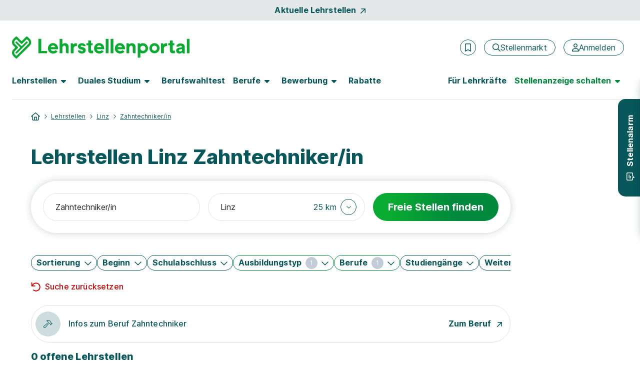

--- FILE ---
content_type: text/html; charset=utf-8
request_url: https://www.lehrstellenportal.at/lehrstellen/linz/zahntechniker/
body_size: 31536
content:



<!DOCTYPE html>
<html lang="de">
<head data-relaunch="1" data-intern="0">
    <!--!
    Font Awesome Pro Icons by @fontawesome
    https://fontawesome.com
    License: https://fontawesome.com/license (Commercial License)
    Copyright 2022-2025 Fonticons, Inc.
    -->
    <base href="https://www.lehrstellenportal.at/" />

    <meta charset="utf-8" />
    <meta http-equiv="X-UA-Compatible" content="IE=edge" />
    <meta name="viewport" content="width=device-width, initial-scale=1">


        <meta name="robots" content="index,follow" />
    <meta name="author" content="Lehrstellenportal" />
    <meta name="generator" content="" />

    
    <link rel="preconnect" href="https://consentmanager.net" crossorigin />
    <link rel="preconnect" href="https://consentmanager.net" crossorigin />
    <link rel="preconnect" href="https://www.googletagservices.com" crossorigin />
    <link rel="preconnect" href="https://www.googletagmanager.com" crossorigin />
    
        <link rel="preconnect" href="https://securepubads.g.doubleclick.net" crossorigin />
        <link rel="preconnect" href="https://www.googleadservices.com" crossorigin />
        <link rel="preconnect" href="https://adservice.google.com" crossorigin />
    <link rel="preconnect" href="https://www.google-analytics.com" crossorigin />

    <link rel='preload' href='https://cdn.consentmanager.net/delivery/cmp.min.css' as='style' />

    <link rel='preload' href='/bundles5/bootstrap.js?v=flSUhwOsugcH4Lxve2ES5H9klQWHB-tNPDmoPqzpYxk1' as='script' />

    <link rel='preload' href='/bundles5/easepick.js?v=_u2D1Eda6oQAojMX1MnedeJSFri4K8kPIb98mGP13Ro1' as='script' />


<link rel='preload' href='/bundles5/bundlejs.js?v=znXCkSp3zAfjVq1bFgnwbISNMtM08TXHLfJtnDOTH7I1' as='script' />
    

    

    



<title>Lehrstellen Linz Zahntechniker/in | Lehrstellenportal</title>
<meta name="description" content="Du suchst eine Lehre als Zahntechniker/in in Linz? Finde hier offene Lehrstellen und check deine Eignung f&#252;r jede Stelle." />


<meta property="og:title" content="Lehrstellen Linz Zahntechniker/in" />
<meta property="og:site_name" content="Azubiyo - Deine Stellenbörse für Ausbildung und Duales Studium" />
<meta property="og:url" content="https://www.lehrstellenportal.at/lehrstellen/linz/zahntechniker/" />
<meta property="og:description" content="Du suchst eine Lehre als Zahntechniker/in in Linz? Finde hier offene Lehrstellen und check deine Eignung f&#252;r jede Stelle." />
<meta property="og:type" content="website" />
<meta property="og:locale" content="de_DE" />
<meta property="og:image" content="https://www.lehrstellenportal.at/images/v23/logos/lsp_share.jpg" />
<meta property="og:image:secure_url" content="https://www.lehrstellenportal.at/images/v23/logos/lsp_share.jpg" />
<meta property="og:image:type" content="image/jpg" />


<meta name="twitter:card" content="summary_large_image">
<meta name="twitter:url" content="https://www.lehrstellenportal.at/lehrstellen/linz/zahntechniker/">
<meta name="twitter:title" content="Lehrstellen Linz Zahntechniker/in">
<meta name="twitter:description" content="Du suchst eine Lehre als Zahntechniker/in in Linz? Finde hier offene Lehrstellen und check deine Eignung f&#252;r jede Stelle.">
<meta name="twitter:image" content="https://www.lehrstellenportal.at/images/v23/logos/lsp_share.jpg" />
    

    
    





<link rel="stylesheet" href="https://cdn.consentmanager.net/delivery/cmp.min.css" />

    <script>window.gdprAppliesGlobally = true; if (!("cmp_id" in window) || window.cmp_id < 1) { window.cmp_id = 0 } if (!("cmp_cdid" in window)) { window.cmp_cdid = "0ddcf9f57600" } if (!("cmp_params" in window)) { window.cmp_params = "" } if (!("cmp_host" in window)) { window.cmp_host = "a.delivery.consentmanager.net" } if (!("cmp_cdn" in window)) { window.cmp_cdn = "cdn.consentmanager.net" } if (!("cmp_proto" in window)) { window.cmp_proto = "https:" } if (!("cmp_codesrc" in window)) { window.cmp_codesrc = "1" } window.cmp_getsupportedLangs = function () { var b = ["DE", "EN", "FR", "IT", "NO", "DA", "FI", "ES", "PT", "RO", "BG", "ET", "EL", "GA", "HR", "LV", "LT", "MT", "NL", "PL", "SV", "SK", "SL", "CS", "HU", "RU", "SR", "ZH", "TR", "UK", "AR", "BS"]; if ("cmp_customlanguages" in window) { for (var a = 0; a < window.cmp_customlanguages.length; a++) { b.push(window.cmp_customlanguages[a].l.toUpperCase()) } } return b }; window.cmp_getRTLLangs = function () { var a = ["AR"]; if ("cmp_customlanguages" in window) { for (var b = 0; b < window.cmp_customlanguages.length; b++) { if ("r" in window.cmp_customlanguages[b] && window.cmp_customlanguages[b].r) { a.push(window.cmp_customlanguages[b].l) } } } return a }; window.cmp_getlang = function (j) { if (typeof (j) != "boolean") { j = true } if (j && typeof (cmp_getlang.usedlang) == "string" && cmp_getlang.usedlang !== "") { return cmp_getlang.usedlang } var g = window.cmp_getsupportedLangs(); var c = []; var f = location.hash; var e = location.search; var a = "languages" in navigator ? navigator.languages : []; if (f.indexOf("cmplang=") != -1) { c.push(f.substr(f.indexOf("cmplang=") + 8, 2).toUpperCase()) } else { if (e.indexOf("cmplang=") != -1) { c.push(e.substr(e.indexOf("cmplang=") + 8, 2).toUpperCase()) } else { if ("cmp_setlang" in window && window.cmp_setlang != "") { c.push(window.cmp_setlang.toUpperCase()) } else { if (a.length > 0) { for (var d = 0; d < a.length; d++) { c.push(a[d]) } } } } } if ("language" in navigator) { c.push(navigator.language) } if ("userLanguage" in navigator) { c.push(navigator.userLanguage) } var h = ""; for (var d = 0; d < c.length; d++) { var b = c[d].toUpperCase(); if (g.indexOf(b) != -1) { h = b; break } if (b.indexOf("-") != -1) { b = b.substr(0, 2) } if (g.indexOf(b) != -1) { h = b; break } } if (h == "" && typeof (cmp_getlang.defaultlang) == "string" && cmp_getlang.defaultlang !== "") { return cmp_getlang.defaultlang } else { if (h == "") { h = "EN" } } h = h.toUpperCase(); return h }; (function () { var n = document; var o = window; var f = ""; var b = "_en"; if ("cmp_getlang" in o) { f = o.cmp_getlang().toLowerCase(); if ("cmp_customlanguages" in o) { for (var h = 0; h < o.cmp_customlanguages.length; h++) { if (o.cmp_customlanguages[h].l.toUpperCase() == f.toUpperCase()) { f = "en"; break } } } b = "_" + f } function g(e, d) { var l = ""; e += "="; var i = e.length; if (location.hash.indexOf(e) != -1) { l = location.hash.substr(location.hash.indexOf(e) + i, 9999) } else { if (location.search.indexOf(e) != -1) { l = location.search.substr(location.search.indexOf(e) + i, 9999) } else { return d } } if (l.indexOf("&") != -1) { l = l.substr(0, l.indexOf("&")) } return l } var j = ("cmp_proto" in o) ? o.cmp_proto : "https:"; if (j != "http:" && j != "https:") { j = "https:" } var k = ("cmp_ref" in o) ? o.cmp_ref : location.href; var p = n.createElement("script"); p.setAttribute("data-cmp-ab", "1"); var c = g("cmpdesign", ""); var a = g("cmpregulationkey", ""); p.src = j + "//" + o.cmp_host + "/delivery/cmp.php?" + ("cmp_id" in o && o.cmp_id > 0 ? "id=" + o.cmp_id : "") + ("cmp_cdid" in o ? "cdid=" + o.cmp_cdid : "") + "&h=" + encodeURIComponent(k) + (c != "" ? "&cmpdesign=" + encodeURIComponent(c) : "") + (a != "" ? "&cmpregulationkey=" + encodeURIComponent(a) : "") + ("cmp_params" in o ? "&" + o.cmp_params : "") + (n.cookie.length > 0 ? "&__cmpfcc=1" : "") + "&l=" + f.toLowerCase() + "&o=" + (new Date()).getTime(); p.type = "text/javascript"; p.async = true; if (n.currentScript) { n.currentScript.parentElement.appendChild(p) } else { if (n.body) { n.body.appendChild(p) } else { var m = n.getElementsByTagName("body"); if (m.length == 0) { m = n.getElementsByTagName("div") } if (m.length == 0) { m = n.getElementsByTagName("span") } if (m.length == 0) { m = n.getElementsByTagName("ins") } if (m.length == 0) { m = n.getElementsByTagName("script") } if (m.length == 0) { m = n.getElementsByTagName("head") } if (m.length > 0) { m[0].appendChild(p) } } } var p = n.createElement("script"); p.src = j + "//" + o.cmp_cdn + "/delivery/js/cmp" + b + ".min.js"; p.type = "text/javascript"; p.setAttribute("data-cmp-ab", "1"); p.async = true; if (n.currentScript) { n.currentScript.parentElement.appendChild(p) } else { if (n.body) { n.body.appendChild(p) } else { var m = n.getElementsByTagName("body"); if (m.length == 0) { m = n.getElementsByTagName("div") } if (m.length == 0) { m = n.getElementsByTagName("span") } if (m.length == 0) { m = n.getElementsByTagName("ins") } if (m.length == 0) { m = n.getElementsByTagName("script") } if (m.length == 0) { m = n.getElementsByTagName("head") } if (m.length > 0) { m[0].appendChild(p) } } } })(); window.cmp_addFrame = function (b) { if (!window.frames[b]) { if (document.body) { var a = document.createElement("iframe"); a.style.cssText = "display:none"; a.name = b; document.body.appendChild(a) } else { window.setTimeout(window.cmp_addFrame, 10, b) } } }; window.cmp_rc = function (h) { var b = document.cookie; var f = ""; var d = 0; while (b != "" && d < 100) { d++; while (b.substr(0, 1) == " ") { b = b.substr(1, b.length) } var g = b.substring(0, b.indexOf("=")); if (b.indexOf(";") != -1) { var c = b.substring(b.indexOf("=") + 1, b.indexOf(";")) } else { var c = b.substr(b.indexOf("=") + 1, b.length) } if (h == g) { f = c } var e = b.indexOf(";") + 1; if (e == 0) { e = b.length } b = b.substring(e, b.length) } return (f) }; window.cmp_stub = function () { var a = arguments; __cmp.a = __cmp.a || []; if (!a.length) { return __cmp.a } else { if (a[0] === "ping") { if (a[1] === 2) { a[2]({ gdprApplies: gdprAppliesGlobally, cmpLoaded: false, cmpStatus: "stub", displayStatus: "hidden", apiVersion: "2.0", cmpId: 31 }, true) } else { a[2](false, true) } } else { if (a[0] === "getUSPData") { a[2]({ version: 1, uspString: window.cmp_rc("") }, true) } else { if (a[0] === "getTCData") { __cmp.a.push([].slice.apply(a)) } else { if (a[0] === "addEventListener" || a[0] === "removeEventListener") { __cmp.a.push([].slice.apply(a)) } else { if (a.length == 4 && a[3] === false) { a[2]({}, false) } else { __cmp.a.push([].slice.apply(a)) } } } } } } }; window.cmp_msghandler = function (d) { var a = typeof d.data === "string"; try { var c = a ? JSON.parse(d.data) : d.data } catch (f) { var c = null } if (typeof (c) === "object" && c !== null && "__cmpCall" in c) { var b = c.__cmpCall; window.__cmp(b.command, b.parameter, function (h, g) { var e = { __cmpReturn: { returnValue: h, success: g, callId: b.callId } }; d.source.postMessage(a ? JSON.stringify(e) : e, "*") }) } if (typeof (c) === "object" && c !== null && "__uspapiCall" in c) { var b = c.__uspapiCall; window.__uspapi(b.command, b.version, function (h, g) { var e = { __uspapiReturn: { returnValue: h, success: g, callId: b.callId } }; d.source.postMessage(a ? JSON.stringify(e) : e, "*") }) } if (typeof (c) === "object" && c !== null && "__tcfapiCall" in c) { var b = c.__tcfapiCall; window.__tcfapi(b.command, b.version, function (h, g) { var e = { __tcfapiReturn: { returnValue: h, success: g, callId: b.callId } }; d.source.postMessage(a ? JSON.stringify(e) : e, "*") }, b.parameter) } }; window.cmp_setStub = function (a) { if (!(a in window) || (typeof (window[a]) !== "function" && typeof (window[a]) !== "object" && (typeof (window[a]) === "undefined" || window[a] !== null))) { window[a] = window.cmp_stub; window[a].msgHandler = window.cmp_msghandler; window.addEventListener("message", window.cmp_msghandler, false) } }; window.cmp_addFrame("__cmpLocator"); if (!("cmp_disableusp" in window) || !window.cmp_disableusp) { window.cmp_addFrame("__uspapiLocator") } if (!("cmp_disabletcf" in window) || !window.cmp_disabletcf) { window.cmp_addFrame("__tcfapiLocator") } window.cmp_setStub("__cmp"); if (!("cmp_disabletcf" in window) || !window.cmp_disabletcf) { window.cmp_setStub("__tcfapi") } if (!("cmp_disableusp" in window) || !window.cmp_disableusp) { window.cmp_setStub("__uspapi") };</script>

    

        <meta name="google-site-verification" content="cREEc_ao8mxi9kx-vKmbGweMe7v9cswo4IlhvTqMqxA" />
    <meta name="msvalidate.01" content="16F384740326F676FF1E78E02AB9E191" />
    <meta name="msapplication-TileColor" content="#ffffff">
    <meta name="theme-color" content="#ffffff">
    <link rel="shortcut icon" type="image/x-icon" href="/favicon/azy_favicon.ico">
    <link rel="icon" type="image/svg+xml" sizes="any" href="/favicon/azy_favicon.svg">
    <link rel="icon" type="image/png" sizes="144x144" href="/favicon/azy_favicon_144.png">
    <link rel="icon" type="image/png" sizes="96x96" href="/favicon/azy_favicon_96.png">
    <link rel="icon" type="image/png" sizes="48x48" href="/favicon/azy_favicon_48.png">
    <link rel="icon" type="image/png" sizes="32x32" href="/favicon/azy_favicon_32.png">
    <link rel="icon" type="image/png" sizes="16x16" href="/favicon/azy_favicon_16.png">
    <link rel="manifest" href="/favicon-at/site.webmanifest">
    <link rel="mask-icon" href="/favicon/safari-pinned-tab.svg">
    <meta name="msapplication-config" content="/favicon-at/browserconfig.xml">

    






    <link rel="canonical" href="https://www.lehrstellenportal.at/lehrstellen/linz/zahntechniker/" />


    


    <link href="/favicon/apple-touch-icon.png" rel="apple-touch-icon">
    <link href="/favicon/apple-touch-icon-120x120.png" rel="apple-touch-icon" sizes="120x120">
    <link href="/favicon/apple-touch-icon-152x152.png" rel="apple-touch-icon" sizes="152x152">



    
<link href="/content5/app.css?v=6iWj9o_gc9w4lIqeuDazT4K9kqDyS2xvn-DkUJCUjNA1" rel="preload" as="style"/>
<link href="/content5/app.css?v=6iWj9o_gc9w4lIqeuDazT4K9kqDyS2xvn-DkUJCUjNA1" rel="stylesheet"/>


    


    <script>
        window.addEventListener("DOMContentLoaded", (event) => {
            handleLazyLoadImages();
        });

        function handleLazyLoadImages() {
            const blurredImageDivs = document.querySelectorAll(".blurred-img");

            blurredImageDivs.forEach(blurredImageDiv => {
                var img = blurredImageDiv.querySelector("img");

                function loaded() {
                    blurredImageDiv.classList.add("loaded");
                    blurredImageDiv.style.removeProperty("background-image");
                }

                if (img.complete) {
                    loaded();
                } else {
                    img.addEventListener("load", loaded);
                }
            });
        }
    </script>

    
    
  <script async class="cmplazyload" data-cmp-vendor="s26" data-cmp-src="https://www.googletagmanager.com/gtag/js?id=UA-30196040-7" type="text/plain"></script>
    <script>
        window.dataLayer = window.dataLayer || [];
        function gtag() { dataLayer.push(arguments); }
        gtag('js', new Date());
    </script>

    

    

    <script>
        var dataLayer = window.dataLayer || [];
        dataLayer.push({ 'Seitenkategorie': 'Extern' });
        dataLayer.push({ 'userType': 'external_User' });

        var googletag = googletag || {};
        googletag.cmd = googletag.cmd || [];

        var _jqq = [];
        var $ = function (fn) {
            _jqq.push(fn);
        };
    </script>

        <style id="antiClickjack">
            body {
                display: none !important;
            }
        </style>
        <script>
            var showMobilePreview = sessionStorage.getItem("showMobilePreview");
            if (showMobilePreview == null) {
                showMobilePreview = sessionStorage.getItem("mobilePreviewShow");
            }

            if (self === top) {
                var antiClickjack = document.getElementById("antiClickjack");
                antiClickjack.parentNode.removeChild(antiClickjack);
            } else {
                if ((!window.name || (window.name.indexOf('_vis_editor') === -1)) && showMobilePreview == null) {
                    top.location = self.location;
                } else {
                    sessionStorage.removeItem("showMobilePreview");

                    var antiClickjack = document.getElementById("antiClickjack");
                    antiClickjack.parentNode.removeChild(antiClickjack);
                }
            }
        </script>

        <script type="application/ld+json">
            {
                "@context": "http://schema.org",
                "@type": "WebSite",
                "name": "Lehrstellenportal - Lehre & Duales Studium – Die Stellenbörse mit Eignungs-Check",
                "alternateName": "Lehrstellenportal",
                "url": "https://www.lehrstellenportal.at"
            }
        </script>
        <script type="application/ld+json">
            [{
                "@context": "http://schema.org",
                "@type": "Organization",
                "name": "Lehrstellenportal",
                "telephone": "(0049) 89 41614-100",
                "url": "https://www.lehrstellenportal.at/",
                "logo": "https://www.lehrstellenportal.at/images/v23/logos/organization_logo_lsp.png",
                "image": "https://www.lehrstellenportal.at/images/v23/logos/organization_image_lsp.jpg",
                "description": "Lehrstellenportal ist eine Online-Jobbörse mit einem breiten Angebot an freien Lehrstellen und Dualen Studienplätzen für Jugendliche in Österreich. Mit unserem einzigartigen Matching-Verfahren bringen wir Bewerber und Unternehmen passgenau zusammen. Darüber hinaus informiert das Portal zu allen Themen rund um Berufswahl und Bewerbung. Lehrstellenportal gehört zur Dachmarke FUNKE Works.",
                "address":
                {
                    "@type": "PostalAddress",
                    "streetAddress": "Tassiloplatz 27",
                    "addressLocality": "München",
                    "addressRegion": "BY",
                    "postalCode": "81541",
                    "addressCountry": "Deutschland"
                }
            }]
        </script>

    <!-- Start VWO Async SmartCode -->

<link rel="preconnect" href="https://dev.visualwebsiteoptimizer.com" />

<script type='text/plain' class='cmplazyload' data-cmp-vendor='s31' id='vwoCode'>
    window._vwo_code || (function () {
        var account_id = 984942,
            version = 2.1,
            settings_tolerance = 2000,
            hide_element = 'body',
            hide_element_style = 'opacity:0 !important;filter:alpha(opacity=0) !important;background:none !important;transition:none !important;',
            /* DO NOT EDIT BELOW THIS LINE */
            f = false, w = window, d = document, v = d.querySelector('#vwoCode'), cK = '_vwo_' + account_id + '_settings', cc = {}; try { var c = JSON.parse(localStorage.getItem('_vwo_' + account_id + '_config')); cc = c && typeof c === 'object' ? c : {} } catch (e) { } var stT = cc.stT === 'session' ? w.sessionStorage : w.localStorage; code = { nonce: v && v.nonce, use_existing_jquery: function () { return typeof use_existing_jquery !== 'undefined' ? use_existing_jquery : undefined }, library_tolerance: function () { return typeof library_tolerance !== 'undefined' ? library_tolerance : undefined }, settings_tolerance: function () { return cc.sT || settings_tolerance }, hide_element_style: function () { return '{' + (cc.hES || hide_element_style) + '}' }, hide_element: function () { if (performance.getEntriesByName('first-contentful-paint')[0]) { return '' } return typeof cc.hE === 'string' ? cc.hE : hide_element }, getVersion: function () { return version }, finish: function (e) { if (!f) { f = true; var t = d.getElementById('_vis_opt_path_hides'); if (t) t.parentNode.removeChild(t); if (e) (new Image).src = 'https://dev.visualwebsiteoptimizer.com/ee.gif?a=' + account_id + e } }, finished: function () { return f }, addScript: function (e) { var t = d.createElement('script'); t.type = 'text/javascript'; if (e.src) { t.src = e.src } else { t.text = e.text } v && t.setAttribute('nonce', v.nonce); d.getElementsByTagName('head')[0].appendChild(t) }, load: function (e, t) { var n = this.getSettings(), i = d.createElement('script'), r = this; t = t || {}; if (n) { i.textContent = n; d.getElementsByTagName('head')[0].appendChild(i); if (!w.VWO || VWO.caE) { stT.removeItem(cK); r.load(e) } } else { var o = new XMLHttpRequest; o.open('GET', e, true); o.withCredentials = !t.dSC; o.responseType = t.responseType || 'text'; o.onload = function () { if (t.onloadCb) { return t.onloadCb(o, e) } if (o.status === 200 || o.status === 304) { _vwo_code.addScript({ text: o.responseText }) } else { _vwo_code.finish('&e=loading_failure:' + e) } }; o.onerror = function () { if (t.onerrorCb) { return t.onerrorCb(e) } _vwo_code.finish('&e=loading_failure:' + e) }; o.send() } }, getSettings: function () { try { var e = stT.getItem(cK); if (!e) { return } e = JSON.parse(e); if (Date.now() > e.e) { stT.removeItem(cK); return } return e.s } catch (e) { return } }, init: function () { if (d.URL.indexOf('__vwo_disable__') > -1) return; var e = this.settings_tolerance(); w._vwo_settings_timer = setTimeout(function () { _vwo_code.finish(); stT.removeItem(cK) }, e); var t; if (this.hide_element() !== 'body') { t = d.createElement('style'); var n = this.hide_element(), i = n ? n + this.hide_element_style() : '', r = d.getElementsByTagName('head')[0]; t.setAttribute('id', '_vis_opt_path_hides'); v && t.setAttribute('nonce', v.nonce); t.setAttribute('type', 'text/css'); if (t.styleSheet) t.styleSheet.cssText = i; else t.appendChild(d.createTextNode(i)); r.appendChild(t) } else { t = d.getElementsByTagName('head')[0]; var i = d.createElement('div'); i.style.cssText = 'z-index: 2147483647 !important;position: fixed !important;left: 0 !important;top: 0 !important;width: 100% !important;height: 100% !important;background: white !important;display: block !important;'; i.setAttribute('id', '_vis_opt_path_hides'); i.classList.add('_vis_hide_layer'); t.parentNode.insertBefore(i, t.nextSibling) } var o = window._vis_opt_url || d.URL, s = 'https://dev.visualwebsiteoptimizer.com/j.php?a=' + account_id + '&u=' + encodeURIComponent(o) + '&vn=' + version; if (w.location.search.indexOf('_vwo_xhr') !== -1) { this.addScript({ src: s }) } else { this.load(s + '&x=true') } } }; w._vwo_code = code; code.init();
    })();
</script>

<!-- End VWO Async SmartCode -->
</head>
<body class="page-home" data-az-no-autocomplete data-az-lazy-load-content>
    <div data-ng-controller="gTrackingEventStackController" class="d-flex flex-column min-vh-100">
            <data-az-scroll-to-top></data-az-scroll-to-top>


        <!--[if lte IE 9]>
    <div class="browserupgrade">
        Diese Browserversion (Internet Explorer 9) wird von Azubiyo nicht mehr unterstützt, da sie nicht mehr dem aktuellen Standard entspricht.
        Wir empfehlen die Verwendung einer aktuelleren Version oder eines anderen Browsers.
        <a href="#" onclick="$('.browserupgrade').hide()">
            <span aria-hidden="true" style="color: white;">X</span>
        </a>
    </div>
<![endif]-->


        <div class="d-none d-print-block">
                <picture>
                    <source srcset="/images/at/logos/lehrstellenportal.webp" type="image/webp">
                    <source srcset="/images/at/logos/lehrstellenportal.png" type="image/png">
                    <img src="/images/at/logos/lehrstellenportal.png" width="296" height="46" alt="Lehrstellenportal Logo" title="Lehrstellenportal Logo">
                </picture>
            <hr>
        </div>

        




    <div id="top-of-page-link" class="container-fluid bg-dark bg-opacity-10 w-100 py-2">
    <a href="/lehrstellen/aktuelle-lehrstellen/" class="gtm_navigation d-flex align-items-center justify-content-center fw-bold link-no-underline">Aktuelle Lehrstellen<span class="fontawesome-icon fa-link fa-rotate fa-6 ms-2" aria-hidden="true"><svg xmlns="http://www.w3.org/2000/svg" viewBox="0 0 320 512"><!--! Font Awesome Pro 6.2.0 – see license info in <head> --><path d="M320 120v240c0 13.25-10.75 24-24 24s-24-10.75-24-24V177.9l-231 231C36.28 413.7 30.14 416 24 416s-12.28-2.344-16.97-7.031c-9.375-9.375-9.375-24.56 0-33.94L238.1 144H56C42.75 144 32 133.3 32 120S42.75 96 56 96h240C309.3 96 320 106.8 320 120z"/></svg></span></a>
    </div>

<header id="sticky-top-mobile" class="container-fluid navbar-menu pt-lg-2 px-0 ">
    <div class="d-flex align-items-center py-3 py-lg-4 pb-lg-2 px-2 px-sm-4">
    <a href="/" class="text-decoration-none me-auto ps-1 px-sm-0" rel="home" aria-label="Zur Startseite">
        <img src="/images/v23/logos/lsp-logo.svg" alt="Logo Lehrstellenportal" class="gtm_navigation logo-header logo-header-mobile-small">
    </a>
            <div class="d-flex align-items-center px-lg-2">
                    <az-extern-merken-job-offers data-marked-count="0"></az-extern-merken-job-offers>


                    <a href="/stellenmarkt/" class="gtm_navigation d-none d-xl-inline-flex btn btn-outline-secondary fontawesome-icon fa-navigation-btn-xs ms-3 fw-normal flex-row" aria-label="Stellenmarkt">
        <span class="d-flex align-items-center" aria-hidden="true"><svg xmlns="http://www.w3.org/2000/svg" viewBox="0 0 512 512"><!--! Font Awesome Pro 6.2.0 – see license info in <head> --><path d="M504.1 471l-134-134C399.1 301.5 415.1 256.8 415.1 208c0-114.9-93.13-208-208-208S-.0002 93.13-.0002 208S93.12 416 207.1 416c48.79 0 93.55-16.91 129-45.04l134 134C475.7 509.7 481.9 512 488 512s12.28-2.344 16.97-7.031C514.3 495.6 514.3 480.4 504.1 471zM48 208c0-88.22 71.78-160 160-160s160 71.78 160 160s-71.78 160-160 160S48 296.2 48 208z"/></svg></span>
        <span>Stellenmarkt</span>
    </a>
    <a href="/stellenmarkt/"
       class="gtm_navigation d-inline-flex d-xl-none btn btn-outline-secondary fontawesome-icon fa-navigation fa-mobile-small fa-tablet-small ms-3 fw-normal"
       aria-label="Stellenmarkt">
        <svg xmlns="http://www.w3.org/2000/svg" viewBox="0 0 512 512"><!--! Font Awesome Pro 6.2.0 – see license info in <head> --><path d="M504.1 471l-134-134C399.1 301.5 415.1 256.8 415.1 208c0-114.9-93.13-208-208-208S-.0002 93.13-.0002 208S93.12 416 207.1 416c48.79 0 93.55-16.91 129-45.04l134 134C475.7 509.7 481.9 512 488 512s12.28-2.344 16.97-7.031C514.3 495.6 514.3 480.4 504.1 471zM48 208c0-88.22 71.78-160 160-160s160 71.78 160 160s-71.78 160-160 160S48 296.2 48 208z"/></svg>
    </a>


    <a href="/anmeldung/" class="gtm_navigation d-none d-xl-inline-flex btn btn-outline-secondary fontawesome-icon fa-navigation-btn-xs ms-3 fw-normal flex-row" aria-label="Anmelden">
        <span class="d-flex align-items-center" aria-hidden="true"><svg xmlns="http://www.w3.org/2000/svg" viewBox="0 0 448 512"><!--! Font Awesome Pro 6.2.0 – see license info in <head> --><path d="M272 304h-96C78.8 304 0 382.8 0 480c0 17.67 14.33 32 32 32h384c17.67 0 32-14.33 32-32C448 382.8 369.2 304 272 304zM48.99 464C56.89 400.9 110.8 352 176 352h96c65.16 0 119.1 48.95 127 112H48.99zM224 256c70.69 0 128-57.31 128-128c0-70.69-57.31-128-128-128S96 57.31 96 128C96 198.7 153.3 256 224 256zM224 48c44.11 0 80 35.89 80 80c0 44.11-35.89 80-80 80S144 172.1 144 128C144 83.89 179.9 48 224 48z"/></svg></span>
        <span>Anmelden</span>
    </a>
    <a href="/anmeldung/"
       class="gtm_navigation d-inline-flex d-xl-none btn btn-outline-secondary fontawesome-icon fa-navigation fa-mobile-small fa-tablet-small ms-3 fw-normal"
       aria-label="Anmelden">
        <svg xmlns="http://www.w3.org/2000/svg" viewBox="0 0 448 512"><!--! Font Awesome Pro 6.2.0 – see license info in <head> --><path d="M272 304h-96C78.8 304 0 382.8 0 480c0 17.67 14.33 32 32 32h384c17.67 0 32-14.33 32-32C448 382.8 369.2 304 272 304zM48.99 464C56.89 400.9 110.8 352 176 352h96c65.16 0 119.1 48.95 127 112H48.99zM224 256c70.69 0 128-57.31 128-128c0-70.69-57.31-128-128-128S96 57.31 96 128C96 198.7 153.3 256 224 256zM224 48c44.11 0 80 35.89 80 80c0 44.11-35.89 80-80 80S144 172.1 144 128C144 83.89 179.9 48 224 48z"/></svg>
    </a>

                <button class="d-xl-none border-0 ms-2 bg-transparent" type="button" data-bs-toggle="offcanvas" data-bs-target="#navbarContent" aria-controls="navbarContent" aria-label="Hauptmenü öffnen">
                    <span class="fontawesome-icon fa-5 ms-1"><svg xmlns="http://www.w3.org/2000/svg" viewBox="0 0 448 512"><!--! Font Awesome Pro 6.2.0 – see license info in <head> --><path d="M0 88C0 74.75 10.75 64 24 64H424C437.3 64 448 74.75 448 88C448 101.3 437.3 112 424 112H24C10.75 112 0 101.3 0 88zM0 248C0 234.7 10.75 224 24 224H424C437.3 224 448 234.7 448 248C448 261.3 437.3 272 424 272H24C10.75 272 0 261.3 0 248zM424 432H24C10.75 432 0 421.3 0 408C0 394.7 10.75 384 24 384H424C437.3 384 448 394.7 448 408C448 421.3 437.3 432 424 432z"/></svg></span>
                </button>

            </div>
    </div>

        <nav class="navbar navbar-expand-xl py-0 pt-lg-2 px-3 px-sm-4">
            <div class="offcanvas offcanvas-end pb-3 pb-lg-0" tabindex="-1" id="navbarContent">
                <div class="offcanvas-header d-flex d-xl-none justify-content-end px-4 pt-5 pb-0">
                    <button class="btn btn-link link-no-underline p-0 text-tiny" type="button" data-bs-dismiss="offcanvas" aria-label="Schließen">Schließen <span class="fontawesome-icon fa-link ms-1 mb-2"><svg xmlns="http://www.w3.org/2000/svg" viewBox="0 0 320 512"><!--! Font Awesome Pro 6.2.0 – see license info in <head> --><path d="M312.1 375c9.369 9.369 9.369 24.57 0 33.94s-24.57 9.369-33.94 0L160 289.9l-119 119c-9.369 9.369-24.57 9.369-33.94 0s-9.369-24.57 0-33.94L126.1 256L7.027 136.1c-9.369-9.369-9.369-24.57 0-33.94s24.57-9.369 33.94 0L160 222.1l119-119c9.369-9.369 24.57-9.369 33.94 0s9.369 24.57 0 33.94L193.9 256L312.1 375z"/></svg></span></button>
                </div>
                <div class="offcanvas-body pt-2 d-flex-column">
                    <div class="d-xl-flex justify-content-lg-between p-2 p-xl-0 pb-xl-3 w-100 border-bottom-xl border-secondary">
    <ul class="navbar-nav">
    <li class="nav-item nav-item-bold dropdown dropdown-hover mb-2 mb-xl-0 me-xl-3">
        <button data-bs-toggle="dropdown" class="nav-link fw-bold fs-5 ps-0 fs-lg-6  d-none d-xl-flex align-items-center " role="button" aria-expanded="false">
            <span class="hyphens-auto">Lehrstellen</span>
            <span class="d-none d-lg-inline-flex fontawesome-icon fa-6 ms-2 border-0 " aria-hidden="true"><svg xmlns="http://www.w3.org/2000/svg" viewBox="0 0 320 512"><!--! Font Awesome Pro 6.2.0 – see license info in <head> --><path d="M137.4 374.6c12.5 12.5 32.8 12.5 45.3 0l128-128c9.2-9.2 11.9-22.9 6.9-34.9s-16.6-19.8-29.6-19.8L32 192c-12.9 0-24.6 7.8-29.6 19.8s-2.2 25.7 6.9 34.9l128 128z"/></svg></span>
        </button>
        <button class="nav-link fw-bold fs-5 fs-lg-6 w-100 d-flex align-items-center d-xl-none " role="button" data-bs-toggle="dropdown" aria-expanded="false">
            <span class="hyphens-auto">Lehrstellen</span>
            <span class="d-xl-none fontawesome-icon fa-function ms-auto "><svg xmlns="http://www.w3.org/2000/svg" viewBox="0 0 448 512"><!--! Font Awesome Pro 6.2.0 – see license info in <head> --><path d="M432.6 209.3l-191.1 183.1C235.1 397.8 229.1 400 224 400s-11.97-2.219-16.59-6.688L15.41 209.3C5.814 200.2 5.502 184.1 14.69 175.4c9.125-9.625 24.38-9.938 33.91-.7187L224 342.8l175.4-168c9.5-9.219 24.78-8.906 33.91 .7187C442.5 184.1 442.2 200.2 432.6 209.3z"/></svg></span>
        </button>
        <ul class="dropdown-menu w-xl-320px " style="left: auto;">
                <li class="mb-4 mb-xl-0 fw-normal"><a class="gtm_navigation dropdown-item fw-normal" href="/lehrstellen/">Lehrstellen</a></li>
                <li class="mb-4 mb-xl-0 fw-normal"><a class="gtm_navigation dropdown-item fw-normal" href="/lehrstellen/aktuelle-lehrstellen/">Lehrstellen 2026</a></li>
                <li class="mb-4 mb-xl-0 fw-normal"><a class="gtm_navigation dropdown-item fw-normal" href="/lehrstellen/alle-staedte/">Alle St&#228;dte</a></li>
                <li class="mb-4 mb-xl-0 fw-normal"><a class="gtm_navigation dropdown-item fw-normal" href="/ausbildungsbetriebe/">Alle Lehrbetriebe</a></li>
                <li class="mb-4 mb-xl-0 fw-normal"><a class="gtm_navigation dropdown-item fw-normal" href="/berufsbildende-schulen/">Alle berufsbildenden Schulen</a></li>
        </ul>
    </li>
    <li class="nav-item nav-item-bold dropdown dropdown-hover mb-2 mb-xl-0 me-xl-3">
        <button data-bs-toggle="dropdown" class="nav-link fw-bold fs-5 ps-0 fs-lg-6  d-none d-xl-flex align-items-center " role="button" aria-expanded="false">
            <span class="hyphens-auto">Duales Studium</span>
            <span class="d-none d-lg-inline-flex fontawesome-icon fa-6 ms-2 border-0 " aria-hidden="true"><svg xmlns="http://www.w3.org/2000/svg" viewBox="0 0 320 512"><!--! Font Awesome Pro 6.2.0 – see license info in <head> --><path d="M137.4 374.6c12.5 12.5 32.8 12.5 45.3 0l128-128c9.2-9.2 11.9-22.9 6.9-34.9s-16.6-19.8-29.6-19.8L32 192c-12.9 0-24.6 7.8-29.6 19.8s-2.2 25.7 6.9 34.9l128 128z"/></svg></span>
        </button>
        <button class="nav-link fw-bold fs-5 fs-lg-6 w-100 d-flex align-items-center d-xl-none " role="button" data-bs-toggle="dropdown" aria-expanded="false">
            <span class="hyphens-auto">Duales Studium</span>
            <span class="d-xl-none fontawesome-icon fa-function ms-auto "><svg xmlns="http://www.w3.org/2000/svg" viewBox="0 0 448 512"><!--! Font Awesome Pro 6.2.0 – see license info in <head> --><path d="M432.6 209.3l-191.1 183.1C235.1 397.8 229.1 400 224 400s-11.97-2.219-16.59-6.688L15.41 209.3C5.814 200.2 5.502 184.1 14.69 175.4c9.125-9.625 24.38-9.938 33.91-.7187L224 342.8l175.4-168c9.5-9.219 24.78-8.906 33.91 .7187C442.5 184.1 442.2 200.2 432.6 209.3z"/></svg></span>
        </button>
        <ul class="dropdown-menu w-xl-320px " style="left: auto;">
                <li class="mb-4 mb-xl-0 fw-normal"><a class="gtm_navigation dropdown-item fw-normal" href="/duales-studium/">Duale Studienpl&#228;tze</a></li>
                <li class="mb-4 mb-xl-0 fw-normal"><a class="gtm_navigation dropdown-item fw-normal" href="/duales-studium/aktuelle-studienplaetze/">Duale Studienpl&#228;tze 2026</a></li>
                <li class="mb-4 mb-xl-0 fw-normal"><a class="gtm_navigation dropdown-item fw-normal" href="/dual-studieren/">Infos zum Dualen Studium</a></li>
                <li class="mb-4 mb-xl-0 fw-normal"><a class="gtm_navigation dropdown-item fw-normal" href="/dual-studieren/studiengaenge/">Studieng&#228;nge A-Z</a></li>
                <li class="mb-4 mb-xl-0 fw-normal"><a class="gtm_navigation dropdown-item fw-normal" href="/hochschulen/">Alle Hochschulen</a></li>
        </ul>
    </li>
    <li class="nav-item fs-5 fs-lg-6 mb-2 mb-lg-0 me-lg-2">
        <a class="gtm_navigation nav-link nav-item-bold hyphens-auto ps-0" href="/berufswahltest/">Berufswahltest</a>
    </li>
    <li class="nav-item nav-item-bold dropdown dropdown-hover mb-2 mb-xl-0 me-xl-3">
        <button data-bs-toggle="dropdown" class="nav-link fw-bold fs-5 ps-0 fs-lg-6  d-none d-xl-flex align-items-center " role="button" aria-expanded="false">
            <span class="hyphens-auto">Berufe</span>
            <span class="d-none d-lg-inline-flex fontawesome-icon fa-6 ms-2 border-0 " aria-hidden="true"><svg xmlns="http://www.w3.org/2000/svg" viewBox="0 0 320 512"><!--! Font Awesome Pro 6.2.0 – see license info in <head> --><path d="M137.4 374.6c12.5 12.5 32.8 12.5 45.3 0l128-128c9.2-9.2 11.9-22.9 6.9-34.9s-16.6-19.8-29.6-19.8L32 192c-12.9 0-24.6 7.8-29.6 19.8s-2.2 25.7 6.9 34.9l128 128z"/></svg></span>
        </button>
        <button class="nav-link fw-bold fs-5 fs-lg-6 w-100 d-flex align-items-center d-xl-none " role="button" data-bs-toggle="dropdown" aria-expanded="false">
            <span class="hyphens-auto">Berufe</span>
            <span class="d-xl-none fontawesome-icon fa-function ms-auto "><svg xmlns="http://www.w3.org/2000/svg" viewBox="0 0 448 512"><!--! Font Awesome Pro 6.2.0 – see license info in <head> --><path d="M432.6 209.3l-191.1 183.1C235.1 397.8 229.1 400 224 400s-11.97-2.219-16.59-6.688L15.41 209.3C5.814 200.2 5.502 184.1 14.69 175.4c9.125-9.625 24.38-9.938 33.91-.7187L224 342.8l175.4-168c9.5-9.219 24.78-8.906 33.91 .7187C442.5 184.1 442.2 200.2 432.6 209.3z"/></svg></span>
        </button>
        <ul class="dropdown-menu w-xl-320px " style="left: auto;">
                <li class="mb-4 mb-xl-0 fw-normal"><a class="gtm_navigation dropdown-item fw-normal" href="/berufe/">Lehrberufe</a></li>
                <li class="mb-4 mb-xl-0 fw-normal"><a class="gtm_navigation dropdown-item fw-normal" href="/berufe/a-z/">Berufe A-Z</a></li>
                <li class="mb-4 mb-xl-0 fw-normal"><a class="gtm_navigation dropdown-item fw-normal" href="/berufe/fachrichtungen/">Alle Fachrichtungen</a></li>
                <li class="mb-4 mb-xl-0 fw-normal"><a class="gtm_navigation dropdown-item fw-normal" href="/berufe/kaufmaennische-berufe/">Kaufm&#228;nnische Berufe</a></li>
                <li class="mb-4 mb-xl-0 fw-normal"><a class="gtm_navigation dropdown-item fw-normal" href="/berufe/technische-berufe/">Technische Berufe</a></li>
                <li class="mb-4 mb-xl-0 fw-normal"><a class="gtm_navigation dropdown-item fw-normal" href="/berufe/hotel-tourismus-gastronomie/">Hotel und Gastgewerbe</a></li>
                <li class="mb-4 mb-xl-0 fw-normal"><a class="gtm_navigation dropdown-item fw-normal" href="/berufe/handwerkliche-berufe/">Handwerkliche Berufe</a></li>
        </ul>
    </li>
    <li class="nav-item nav-item-bold dropdown dropdown-hover mb-2 mb-xl-0 me-xl-3">
        <button data-bs-toggle="dropdown" class="nav-link fw-bold fs-5 ps-0 fs-lg-6  d-none d-xl-flex align-items-center " role="button" aria-expanded="false">
            <span class="hyphens-auto">Bewerbung</span>
            <span class="d-none d-lg-inline-flex fontawesome-icon fa-6 ms-2 border-0 " aria-hidden="true"><svg xmlns="http://www.w3.org/2000/svg" viewBox="0 0 320 512"><!--! Font Awesome Pro 6.2.0 – see license info in <head> --><path d="M137.4 374.6c12.5 12.5 32.8 12.5 45.3 0l128-128c9.2-9.2 11.9-22.9 6.9-34.9s-16.6-19.8-29.6-19.8L32 192c-12.9 0-24.6 7.8-29.6 19.8s-2.2 25.7 6.9 34.9l128 128z"/></svg></span>
        </button>
        <button class="nav-link fw-bold fs-5 fs-lg-6 w-100 d-flex align-items-center d-xl-none " role="button" data-bs-toggle="dropdown" aria-expanded="false">
            <span class="hyphens-auto">Bewerbung</span>
            <span class="d-xl-none fontawesome-icon fa-function ms-auto "><svg xmlns="http://www.w3.org/2000/svg" viewBox="0 0 448 512"><!--! Font Awesome Pro 6.2.0 – see license info in <head> --><path d="M432.6 209.3l-191.1 183.1C235.1 397.8 229.1 400 224 400s-11.97-2.219-16.59-6.688L15.41 209.3C5.814 200.2 5.502 184.1 14.69 175.4c9.125-9.625 24.38-9.938 33.91-.7187L224 342.8l175.4-168c9.5-9.219 24.78-8.906 33.91 .7187C442.5 184.1 442.2 200.2 432.6 209.3z"/></svg></span>
        </button>
        <ul class="dropdown-menu w-xl-320px " style="left: auto;">
                <li class="mb-4 mb-xl-0 fw-normal"><a class="gtm_navigation dropdown-item fw-normal" href="/bewerbung/">Bewerbungstutorial</a></li>
                <li class="mb-4 mb-xl-0 fw-normal"><a class="gtm_navigation dropdown-item fw-normal" href="/bewerbung/lebenslauf/">Lebenslauf</a></li>
                <li class="mb-4 mb-xl-0 fw-normal"><a class="gtm_navigation dropdown-item fw-normal" href="/bewerbung/bewerbungsschreiben/">Bewerbungsschreiben</a></li>
                <li class="mb-4 mb-xl-0 fw-normal"><a class="gtm_navigation dropdown-item fw-normal" href="/bewerbung/bewerbungsgespraech/">Bewerbungsgespr&#228;ch</a></li>
                <li class="mb-4 mb-xl-0 fw-normal"><a class="gtm_navigation dropdown-item fw-normal" href="/bewerbung/online-bewerbung/">Online-Bewerbung</a></li>
                <li class="mb-4 mb-xl-0 fw-normal"><a class="gtm_navigation dropdown-item fw-normal" href="/bewerbung/initiativbewerbung/">Initiativbewerbung</a></li>
        </ul>
    </li>
    <li class="nav-item fs-5 fs-lg-6 mb-2 mb-lg-0 me-lg-2">
        <a class="gtm_navigation nav-link nav-item-bold hyphens-auto ps-0" href="/schuelerrabatte/">Rabatte</a>
    </li>
    </ul>
        <ul class="navbar-nav mb-2 mb-lg-0 justify-content-lg-end me-lg-n2">
    <li class="nav-item fs-5 fs-lg-6 mb-2 mb-lg-0 me-lg-2">
        <a class="gtm_navigation nav-link nav-item-bold hyphens-auto ps-0" href="/unterrichtsmaterial/">F&#252;r Lehrkr&#228;fte</a>
    </li>
    <li class="nav-item nav-item-bold dropdown dropdown-hover mb-2 mb-xl-0 me-xl-3">
        <button data-bs-toggle="dropdown" class="nav-link fw-bold fs-5 ps-0 fs-lg-6  d-none d-xl-flex align-items-center text-primary" role="button" aria-expanded="false">
            <span class="hyphens-auto">Stellenanzeige schalten</span>
            <span class="d-none d-lg-inline-flex fontawesome-icon fa-6 ms-2 border-0 fa-primary" aria-hidden="true"><svg xmlns="http://www.w3.org/2000/svg" viewBox="0 0 320 512"><!--! Font Awesome Pro 6.2.0 – see license info in <head> --><path d="M137.4 374.6c12.5 12.5 32.8 12.5 45.3 0l128-128c9.2-9.2 11.9-22.9 6.9-34.9s-16.6-19.8-29.6-19.8L32 192c-12.9 0-24.6 7.8-29.6 19.8s-2.2 25.7 6.9 34.9l128 128z"/></svg></span>
        </button>
        <button class="nav-link fw-bold fs-5 fs-lg-6 w-100 d-flex align-items-center d-xl-none text-primary" role="button" data-bs-toggle="dropdown" aria-expanded="false">
            <span class="hyphens-auto">Stellenanzeige schalten</span>
            <span class="d-xl-none fontawesome-icon fa-function ms-auto fa-primary border-primary"><svg xmlns="http://www.w3.org/2000/svg" viewBox="0 0 448 512"><!--! Font Awesome Pro 6.2.0 – see license info in <head> --><path d="M432.6 209.3l-191.1 183.1C235.1 397.8 229.1 400 224 400s-11.97-2.219-16.59-6.688L15.41 209.3C5.814 200.2 5.502 184.1 14.69 175.4c9.125-9.625 24.38-9.938 33.91-.7187L224 342.8l175.4-168c9.5-9.219 24.78-8.906 33.91 .7187C442.5 184.1 442.2 200.2 432.6 209.3z"/></svg></span>
        </button>
        <ul class="dropdown-menu w-xl-320px custom-dropdown-end" style="left: auto;">
                <li class="mb-4 mb-xl-0 fw-normal"><a class="gtm_navigation dropdown-item fw-normal" href="/arbeitgeber/stellen-schalten/">Stellenanzeige schalten</a></li>
                <li class="mb-4 mb-xl-0 fw-normal"><a class="gtm_navigation dropdown-item fw-normal" href="/arbeitgeber/kontakt/">Kontakt</a></li>
                <li class="mb-4 mb-xl-0 fw-normal"><a class="gtm_navigation dropdown-item fw-normal" href="/arbeitgeber/termin/">Terminvereinbarung</a></li>
                <li class="mb-4 mb-xl-0 fw-normal"><a class="gtm_navigation dropdown-item fw-normal" href="/arbeitgeber/mediadaten/">Mediadaten</a></li>
                <li class="mb-4 mb-xl-0 fw-normal"><a class="gtm_navigation dropdown-item fw-normal" href="/arbeitgeber/regional/">Regional</a></li>
                <li class="mb-4 mb-xl-0 fw-normal"><a class="gtm_navigation dropdown-item fw-normal" href="/arbeitgeber/matching/">1:1-Matching</a></li>
                <li class="mb-4 mb-xl-0 fw-normal"><a class="gtm_navigation dropdown-item fw-normal" href="/arbeitgeber/referenzen/">Referenzen</a></li>
                <li class="mb-4 mb-xl-0 fw-normal"><a class="gtm_navigation dropdown-item fw-normal" href="/anmeldung/">Login</a></li>
        </ul>
    </li>
        </ul>
                    </div>

                    <div class="d-xl-none justify-content-lg-between pb-lg-3 w-100 mt-4">
                        <ul class="navbar-nav mb-2 mb-lg-0 justify-content-lg-start">
    <li class="nav-item fs-6 mb-3 mb-xl-0">
        <a href="/anmeldung/" class="gtm_navigation d-inline-flex link-no-underline fw-bold d-flex align-items-center gtm_navigation">
            <span class="btn btn-outline-secondary fontawesome-icon fa-navigation me-3"><svg xmlns="http://www.w3.org/2000/svg" viewBox="0 0 448 512"><!--! Font Awesome Pro 6.2.0 – see license info in <head> --><path d="M272 304h-96C78.8 304 0 382.8 0 480c0 17.67 14.33 32 32 32h384c17.67 0 32-14.33 32-32C448 382.8 369.2 304 272 304zM48.99 464C56.89 400.9 110.8 352 176 352h96c65.16 0 119.1 48.95 127 112H48.99zM224 256c70.69 0 128-57.31 128-128c0-70.69-57.31-128-128-128S96 57.31 96 128C96 198.7 153.3 256 224 256zM224 48c44.11 0 80 35.89 80 80c0 44.11-35.89 80-80 80S144 172.1 144 128C144 83.89 179.9 48 224 48z"/></svg></span>
            <span>
                Anmelden
            </span>
        </a>
    </li>

                                <li class="nav-item fs-6 mb-3 mb-xl-0">
        <a href="/stellenmarkt/" class="gtm_navigation d-inline-flex link-no-underline fw-bold d-flex align-items-center gtm_navigation">
            <span class="btn btn-outline-secondary fontawesome-icon fa-navigation me-3"><svg xmlns="http://www.w3.org/2000/svg" viewBox="0 0 512 512"><!--! Font Awesome Pro 6.2.0 – see license info in <head> --><path d="M504.1 471l-134-134C399.1 301.5 415.1 256.8 415.1 208c0-114.9-93.13-208-208-208S-.0002 93.13-.0002 208S93.12 416 207.1 416c48.79 0 93.55-16.91 129-45.04l134 134C475.7 509.7 481.9 512 488 512s12.28-2.344 16.97-7.031C514.3 495.6 514.3 480.4 504.1 471zM48 208c0-88.22 71.78-160 160-160s160 71.78 160 160s-71.78 160-160 160S48 296.2 48 208z"/></svg></span>
            <span>
                Stellenmarkt
            </span>
        </a>
    </li>


                        </ul>
                    </div>
                </div>
            </div>
        </nav>
</header>


    <div id="quick-links-mobile" class="d-xl-none container-fluid px-0 ">
        <nav class="navbar navbar-expand border-bottom pt-0 pb-3 px-2 px-sm-4" aria-label="Mobile Navigation öffnen">
            <ul class="navbar-nav ps-1 ps-sm-0">
    <li class="nav-item me-3 me-sm-4 ">
        <a href="/lehrstellen/" class="gtm_navigation nav-link text-tiny fw-bold p-0 hyphens-auto">
            Lehrstellen
        </a>
    </li>
    <li class="nav-item me-3 me-sm-4 d-none d-xs-block">
        <a href="/duales-studium/" class="gtm_navigation nav-link text-tiny fw-bold p-0 hyphens-auto">
            Duales Studium
        </a>
    </li>
    <li class="nav-item me-0 me-sm-4 ">
        <a href="/berufswahltest/" class="gtm_navigation nav-link text-tiny fw-bold p-0 hyphens-auto">
            Berufswahltest
        </a>
    </li>
            </ul>
        </nav>
    </div>
















        
        

        <div class="hidden-print" id="infolayer_container"></div>
        <div class="hidden-print" id="popup_container"></div>
        <main class="flex-fill mb-5">
            












<div id="hideElementWhenScrollTopReached">
    <div class="container-fluid px-0 bg-grey">
        <div class="container pt-3 pt-md-4">
            <div class="row">
                <div class="col-12 col-xl-10">
                    


    <nav aria-label="breadcrumb" class="d-flex flex-wrap align-items-center mb-3 mb-md-4">
        <a href="/" aria-label="zur Startseite navigieren"><span class="fontawesome-icon fa-5 fa-secondary d-flex"><svg xmlns="http://www.w3.org/2000/svg" viewBox="0 0 576 512"><!--! Font Awesome Pro 6.2.0 – see license info in <head> --><path d="M567.5 229.7C577.6 238.3 578.9 253.4 570.3 263.5C561.7 273.6 546.6 274.9 536.5 266.3L512 245.5V432C512 476.2 476.2 512 432 512H144C99.82 512 64 476.2 64 432V245.5L39.53 266.3C29.42 274.9 14.28 273.6 5.7 263.5C-2.875 253.4-1.634 238.3 8.473 229.7L272.5 5.7C281.4-1.9 294.6-1.9 303.5 5.7L567.5 229.7zM144 464H192V312C192 289.9 209.9 272 232 272H344C366.1 272 384 289.9 384 312V464H432C449.7 464 464 449.7 464 432V204.8L288 55.47L112 204.8V432C112 449.7 126.3 464 144 464V464zM240 464H336V320H240V464z"/></svg></span></a>
            <div class="d-flex align-items-center">
                <span class="fontawesome-icon fa-breadcrumb ms-2 fa-secondary d-flex" aria-hidden="true"><svg xmlns="http://www.w3.org/2000/svg" viewBox="0 0 320 512"><!--! Font Awesome Pro 6.2.0 – see license info in <head> --><path d="M113.3 47.41l183.1 191.1c4.469 4.625 6.688 10.62 6.688 16.59s-2.219 11.97-6.688 16.59l-183.1 191.1c-9.152 9.594-24.34 9.906-33.9 .7187c-9.625-9.125-9.938-24.38-.7187-33.91l168-175.4L78.71 80.6c-9.219-9.5-8.906-24.78 .7187-33.91C88.99 37.5 104.2 37.82 113.3 47.41z"/></svg></span>
                <a class="font-size-12 fw-normal text-secondary ms-2" href="/lehrstellen/">Lehrstellen</a>
            </div>
            <div class="d-flex align-items-center">
                <span class="fontawesome-icon fa-breadcrumb ms-2 fa-secondary d-flex" aria-hidden="true"><svg xmlns="http://www.w3.org/2000/svg" viewBox="0 0 320 512"><!--! Font Awesome Pro 6.2.0 – see license info in <head> --><path d="M113.3 47.41l183.1 191.1c4.469 4.625 6.688 10.62 6.688 16.59s-2.219 11.97-6.688 16.59l-183.1 191.1c-9.152 9.594-24.34 9.906-33.9 .7187c-9.625-9.125-9.938-24.38-.7187-33.91l168-175.4L78.71 80.6c-9.219-9.5-8.906-24.78 .7187-33.91C88.99 37.5 104.2 37.82 113.3 47.41z"/></svg></span>
                <a class="font-size-12 fw-normal text-secondary ms-2" href="/lehrstellen/linz/">Linz</a>
            </div>
            <div class="d-flex align-items-center">
                <span class="fontawesome-icon fa-breadcrumb ms-2 fa-secondary d-flex" aria-hidden="true"><svg xmlns="http://www.w3.org/2000/svg" viewBox="0 0 320 512"><!--! Font Awesome Pro 6.2.0 – see license info in <head> --><path d="M113.3 47.41l183.1 191.1c4.469 4.625 6.688 10.62 6.688 16.59s-2.219 11.97-6.688 16.59l-183.1 191.1c-9.152 9.594-24.34 9.906-33.9 .7187c-9.625-9.125-9.938-24.38-.7187-33.91l168-175.4L78.71 80.6c-9.219-9.5-8.906-24.78 .7187-33.91C88.99 37.5 104.2 37.82 113.3 47.41z"/></svg></span>
                <a class="font-size-12 fw-normal text-secondary ms-2" href="/berufe/zahntechniker/">Zahntechniker/in</a>
            </div>
    </nav>
    <script type="application/ld+json">
        {
            "@context": "https://schema.org",
            "@type": "BreadcrumbList",
            "itemListElement": [
{"@type":"ListItem","position":1,"name":"Lehrstellen","item":"https://www.lehrstellenportal.at/lehrstellen/"},{"@type":"ListItem","position":2,"name":"Linz","item":"https://www.lehrstellenportal.at/lehrstellen/linz/"},{"@type":"ListItem","position":3,"name":"Zahntechniker/in","item":"https://www.lehrstellenportal.at/berufe/zahntechniker/"}            ]
        }
    </script>






<h1 class="mb-0 py-3 py-lg-4 hyphens-auto">Lehrstellen Linz Zahntechniker/in</h1>




<div class="az-search-box z-index-2 position-relative shadow blurred-background p-4" data-ng-controller="JobSearch22SearchbarController" data-ng-init="setSubject('{&quot;subjectType&quot;:1,&quot;id&quot;:660,&quot;value&quot;:&quot;Zahntechniker/in&quot;,&quot;hits&quot;:0}'); setLocation('{&quot;id&quot;:975,&quot;value&quot;:&quot;Linz&quot;,&quot;hits&quot;:0}'); setRadius(25); registerHelperFunctions();" data-ng-class="{ 'd-none d-md-block': (filterSettings.bookmarked && !showSearchBox) }">
    <div class="row">
        <div class="col pe-lg-0">
            <div class="row w-100 mx-0">
                <div class="col-12 col-md-6 px-0 mb-3 mb-lg-0 pe-md-2 pe-lg-3">
                    <div class="position-relative">
                        <az-autocomplete-slim element-class="form-control border-radius-lg ps-4"
                                              element-id="filterSettingsSearchSubjectSearchBox"
                                              element-name="filterSettingsSearchSubjectSearchBox"
                                              element-placeholder="Beruf, Studiengang, Ausbilder"
                                              element-form-label="Feld für Beruf, Studiengang, Ausbilder"
                                              model-field="filterSettingsSearch.subject"
                                              get-suggestions="findSubjects"
                                              tracking-key="Inhalt_Suche"
                                              limit-to="100"
                                              enter-confirm="performSearch"
                                              call-on-select="performSearch">
                        </az-autocomplete-slim>
                    </div>
                </div>
                <div class="col-12 col-md-6 px-0 mb-3 mb-lg-0 ps-md-2 ps-lg-0 pe-lg-3">
                    <div class="position-relative">
                        <az-autocomplete-slim element-class="form-control border-radius-lg ps-4"
                                              element-id="filterSettingsSearchLocationSearchBox"
                                              element-name="filterSettingsSearchLocationSearchBox"
                                              element-placeholder="Ort oder PLZ"
                                              element-form-label="Feld für Ort oder Postleitzahl"
                                              model-field="filterSettingsSearch.location"
                                              get-suggestions="findLocations"
                                              on-blur="validateSearchBoxes"
                                              tracking-key="Inhalt_Orte_Suche"
                                              limit-to="100"
                                              enter-confirm="performSearch"
                                              call-on-select="performSearch"
                                              field="whereSearchBoxHasInput">
                        </az-autocomplete-slim>

                        <div class="dropdown position-absolute h-100 top-0 end-0" data-ng-cloak data-ng-show="whereSearchBoxHasInput.length > 0">
                            <div class="btn-accordion d-flex align-items-center h-100 cursor-pointer border-start-0 px-3" data-bs-toggle="dropdown" data-display="static" role="button" aria-haspopup="true" aria-expanded="false">
                                <span class="me-2 text-secondary" data-ng-bind="filterSettingsSearch.perimeter + ' km'"></span>
                                <span class="fontawesome-icon fa-function ms-auto"><svg xmlns="http://www.w3.org/2000/svg" viewBox="0 0 448 512"><!--! Font Awesome Pro 6.2.0 – see license info in <head> --><path d="M432.6 209.3l-191.1 183.1C235.1 397.8 229.1 400 224 400s-11.97-2.219-16.59-6.688L15.41 209.3C5.814 200.2 5.502 184.1 14.69 175.4c9.125-9.625 24.38-9.938 33.91-.7187L224 342.8l175.4-168c9.5-9.219 24.78-8.906 33.91 .7187C442.5 184.1 442.2 200.2 432.6 209.3z"/></svg></span>
                            </div>
                            <div class="dropdown-menu col-12 border mt-2 px-2 pt-2 pb-1">
                                <ul class="list-unstyled mb-0 cursor-pointer">
                                    <li data-ng-repeat="perimeter in perimeters" data-ng-click="selectPerimeter(perimeter)" class="dropdown-item border-radius-8px cursor-pointer mb-1 px-2 py-1 text-dark" data-ng-class="perimeter === filterSettings.perimeter ? 'bg-primary bg-opacity-10' : ''">{{perimeter}} km</li>
                                </ul>
                            </div>
                        </div>
                    </div>
                </div>
            </div>
        </div>

        <div class="col-12 col-lg-auto ps-lg-0" id="find-jobs-action-btn">
            <button class="btn btn-primary btn-lg w-100 text-white gtm_search-button" data-ng-click="performSearch()">
                Freie Stellen finden
            </button>
        </div>

        <div class="col-12 d-none mt-4" data-ng-class="{'d-block': oupsiedaisy}">
            <div class="alert alert-danger small mt-2">
                Ups, da hat irgendetwas nicht funktioniert
            </div>
        </div>
    </div>
</div>
                </div>
            </div>
        </div>
    </div>
</div>

            <div class="container-fluid px-0 pt-4">
                <div id="ContainerStellenmarkt" class="container stellenmarkt">
                    <div class="row">
                        <div class="col-12 col-xl-10">
                            <div data-ng-controller="JobFilters22Controller" class="job-filters-v2 mb-4 mt-3">
                                <div id="filterContent">


<div class="row">
    <div class="col-12">
        <div class="position-relative">
            <div class="filter-dropdowns py-1 gap-2 overflow-x-auto d-flex">
                <!-- is the whole Horizonatalview for menu options -->
                <div id="sortByDropdown22" class="dropdown border-secondary">
                    <div id="sortByButton22" role="button" class="btn btn-outline-secondary btn-tag text-nowrap align-items-center" data-ng-click="focusOnThis($event)" data-bs-toggle="dropdown" data-bs-display="static" aria-haspopup="true" aria-expanded="false" tabindex="0">
                        <span class="fs-6 fw-bold">Sortierung</span>
                        <span class="ps-2 fontawesome-icon fa-6 fa-link align-items-center fa-secondary d-flex">
                            <svg xmlns="http://www.w3.org/2000/svg" viewBox="0 0 448 512"><!--! Font Awesome Pro 6.2.0 – see license info in <head> --><path d="M432.6 209.3l-191.1 183.1C235.1 397.8 229.1 400 224 400s-11.97-2.219-16.59-6.688L15.41 209.3C5.814 200.2 5.502 184.1 14.69 175.4c9.125-9.625 24.38-9.938 33.91-.7187L224 342.8l175.4-168c9.5-9.219 24.78-8.906 33.91 .7187C442.5 184.1 442.2 200.2 432.6 209.3z"/></svg>
                        </span>
                    </div>
                    <!--Div for Dropdown-->
                    <div class="dropdown-menu filterDropdown col-12 mt-2 pt-1 mx-auto px-auto border-0 shadow" aria-labelledby="sortByButton22">
                        <ul class="list-unstyled m-3 cursor-pointer font-size-14 text-secondary">

                            <li data-ng-if="userHasLocation" data-ng-click="handleSortClick(0, 'Entfernung')" data-ng-keydown="handleSortEnter(0, 'Entfernung')" class="list-group-item dropdown-item pb-1 border-0 d-flex align-items-center">
                                <input class="form-check-input mt-0 me-2 ms-1" type="checkbox"  />
                                <span>
                                    Entfernung
                                </span>
                            </li>

                                <li data-ng-click="handleSortClick(1, 'Relevanz')" data-ng-keydown="handleSortEnter(1, 'Relevanz')" class="list-group-item dropdown-item pb-1 border-0 d-flex align-items-center">
                                    <label class="form-check-label d-flex align-items-center">
                                        <input class="form-check-input mt-0 me-2 ms-1" type="checkbox" checked />
                                        <span>
                                            Relevanz
                                        </span>
                                    </label>
                                </li>

                            <li data-ng-click="handleSortClick(2, 'Neueste')" data-ng-keydown="handleSortEnter(2, 'Neueste')" class="list-group-item dropdown-item border-0 pb-1 d-flex align-items-center">
                                <label class="form-check-label d-flex align-items-center">
                                    <input class="form-check-input mt-0 me-2 ms-1" type="checkbox"  />
                                    <span>
                                        Neueste
                                    </span>
                                </label>
</li>

                            <li data-ng-click="handleSortClick(3, 'Beginn')" data-ng-keydown="handleSortEnter(3, 'Beginn')" class="list-group-item dropdown-item border-0 pb-1 d-flex align-items-center">
                                <label class="form-check-label d-flex align-items-center">
                                    <input class="form-check-input mt-0 me-2 ms-1" type="checkbox"  />
                                    <span>
                                        Beginn
                                    </span>
                                </label>
                            </li>
                        </ul>
                    </div>
                </div>

                <div id="startTimesDropdown22" class="dropdown border-secondary">

                    <div id="startTimesButton22" role="button" class="btn btn-outline-secondary btn-tag  text-nowrap align-items-center " data-ng-click="focusOnThis($event)" data-bs-toggle="dropdown" data-bs-display="static" aria-haspopup="true" aria-expanded="false" tabindex="0">
                        <span class="fs-6 fw-bold">Beginn</span>
                        <span class="fontawesome-icon ps-2 fa-6 fa-link align-items-center fa-secondary d-flex">
                            <svg xmlns="http://www.w3.org/2000/svg" viewBox="0 0 448 512"><!--! Font Awesome Pro 6.2.0 – see license info in <head> --><path d="M432.6 209.3l-191.1 183.1C235.1 397.8 229.1 400 224 400s-11.97-2.219-16.59-6.688L15.41 209.3C5.814 200.2 5.502 184.1 14.69 175.4c9.125-9.625 24.38-9.938 33.91-.7187L224 342.8l175.4-168c9.5-9.219 24.78-8.906 33.91 .7187C442.5 184.1 442.2 200.2 432.6 209.3z"/></svg>
                        </span>
                    </div>
                    <div class="dropdown-menu filterDropdown col-12 mt-2 border-0 shadow" aria-labelledby="startTimesButton22">
                        <ul id="startTimesList22" class="list-unstyled m-3 cursor-pointer font-size-14">
                                <li class="list-group-item dropdown-item border-0 text-secondary">
                                    <label class="hyphenate mb-0">
                                        Für diese Auswahl sind aktuell keine Optionen vorhanden.
                                    </label>
                                </li>
                        </ul>
                    </div>
                </div>

                <div id="graduationsDropdown22" class="dropdown ml-2 border-secondary">

                    <div id="graduationsButton22" role="button" class="btn btn-outline-secondary btn-tag text-nowrap align-items-center " data-ng-click="focusOnThis($event)" data-bs-toggle="dropdown" data-bs-display="static" aria-haspopup="true" aria-expanded="false" tabindex="0">
                        <span class="fs-6 fw-bold">Schulabschluss</span>
                        <span class="ps-2 fontawesome-icon fa-6 fa-link fa-secondary align-items-center d-flex">
                            <svg xmlns="http://www.w3.org/2000/svg" viewBox="0 0 448 512"><!--! Font Awesome Pro 6.2.0 – see license info in <head> --><path d="M432.6 209.3l-191.1 183.1C235.1 397.8 229.1 400 224 400s-11.97-2.219-16.59-6.688L15.41 209.3C5.814 200.2 5.502 184.1 14.69 175.4c9.125-9.625 24.38-9.938 33.91-.7187L224 342.8l175.4-168c9.5-9.219 24.78-8.906 33.91 .7187C442.5 184.1 442.2 200.2 432.6 209.3z"/></svg>
                        </span>
                    </div>
                    <div class="dropdown-menu filterDropdown col-12 mt-2 border-0 shadow" aria-labelledby="graduationsButton22">
                        <ul id="graduationsList22" class="list-unstyled m-3 cursor-pointer font-size-14">
                                <li class="list-group-item dropdown-item border-0 text-secondary">
                                    <label class="hyphenate mb-0">
                                        Für diese Auswahl sind aktuell keine Optionen vorhanden.
                                    </label>
                                </li>
                        </ul>
                    </div>
                </div>

                <div id="jobTypesDropdown22" class="dropdown border-secondary">

                    <div id="jobTypesButton22" role="button" class="btn btn-outline-secondary btn-tag text-nowrap align-items-center border-primary" data-ng-click="focusOnThis($event)" data-bs-toggle="dropdown" data-bs-display="static" aria-haspopup="true" aria-expanded="false" tabindex="0">
                        <span class="fs-6 fw-bold">Ausbildungstyp</span>
                            <div class="job-filter-number ms-2 rounded-circle  align-items-center justify-content-center bg-outline d-flex">
                                <span>
                                    1
                                </span>
                            </div>
                        <span class="ps-2 fontawesome-icon fa-6 fa-link align-items-center fa-secondary d-flex">
                            <svg xmlns="http://www.w3.org/2000/svg" viewBox="0 0 448 512"><!--! Font Awesome Pro 6.2.0 – see license info in <head> --><path d="M432.6 209.3l-191.1 183.1C235.1 397.8 229.1 400 224 400s-11.97-2.219-16.59-6.688L15.41 209.3C5.814 200.2 5.502 184.1 14.69 175.4c9.125-9.625 24.38-9.938 33.91-.7187L224 342.8l175.4-168c9.5-9.219 24.78-8.906 33.91 .7187C442.5 184.1 442.2 200.2 432.6 209.3z"/></svg>
                        </span>
                    </div>
                    <div class="dropdown-menu col-12 mt-2  border-0 shadow filterDropdown" aria-labelledby="jobTypesButton22">
                        <ul id="jobTypesList22" class="list-unstyled m-3 cursor-pointer font-size-14">
                                    <li class="list-group-item dropdown-item pb-1 border-0 text-secondary" data-ng-click="handleClick($event, 1)">
                                        <label class="hyphenate mb-0 d-flex">
                                            <input type="checkbox" name="jobtype_1" role="checkbox" class="form-check-input ms-1" data-ng-click="gtmTrack('Typ', 'Lehrstelle / Ausbildung')" checked data-ng-keydown="handleKeyDownEnter($event, 1)"/>
                                            <span class="checkbox-custom-sm-label ps-2 cursor-pointer align-items-center textCheckbox d-flex">
                                                Lehrstelle / Ausbildung
                                            </span>
                                        </label>
                                    </li>
                        </ul>
                    </div>
                </div>

                <div id="professionsDropdown22" class="dropdown border-secondary">

                    <div id="professionsButton22" role="button" class="btn btn-outline-secondary btn-tag  text-nowrap align-items-center border-primary" data-bs-auto-close="outside" data-ng-click="focusOnThis($event)" data-bs-toggle="dropdown" data-bs-display="static" aria-haspopup="true" aria-expanded="false" tabindex="0">
                        <span class="fs-6 fw-bold">Berufe</span>

                            <div class="job-filter-number ms-2 rounded-circle  align-items-center justify-content-center bg-outline d-flex">
                                1
                                <div id="professionHelperText" style="display: none;">
                                            <div class="wrapperCheckbox">
                                                <div class="idCheckbox">660</div>
                                                <div class="textCheckbox">Zahntechniker/in</div>
                                            </div>
                                </div>
                            </div>
                        <span class="fontawesome-icon ps-2 fa-6 fa-link align-items-center fa-secondary d-flex">
                            <svg xmlns="http://www.w3.org/2000/svg" viewBox="0 0 448 512"><!--! Font Awesome Pro 6.2.0 – see license info in <head> --><path d="M432.6 209.3l-191.1 183.1C235.1 397.8 229.1 400 224 400s-11.97-2.219-16.59-6.688L15.41 209.3C5.814 200.2 5.502 184.1 14.69 175.4c9.125-9.625 24.38-9.938 33.91-.7187L224 342.8l175.4-168c9.5-9.219 24.78-8.906 33.91 .7187C442.5 184.1 442.2 200.2 432.6 209.3z"/></svg>
                        </span>
                    </div>
                    <div class="dropdown-menu filterDropdown p-3 mt-2 col-12 border-0 shadow" aria-labelledby="professionsButton22">
                        <ul id="professionsList22" class="list-unstyled m-0 cursor-pointer font-size-14">

                                        <li class="list-group-item dropdown-item pb-2 border-0">

                                            <button type="button" class="d-flex btn btn-link p-0 text-start text-decoration-none font-size-14" data-ng-click="showJobCategoryArray[1] = !showJobCategoryArray[1]">
                                                <span class="fontawesome-icon fa-6 d-flex align-items-center fa-secondary" data-ng-class="showJobCategoryArray[1] ? 'rotate-180' : ''">
                                                    <svg xmlns="http://www.w3.org/2000/svg" viewBox="0 0 448 512"><!--! Font Awesome Pro 6.2.0 – see license info in <head> --><path d="M432.6 209.3l-191.1 183.1C235.1 397.8 229.1 400 224 400s-11.97-2.219-16.59-6.688L15.41 209.3C5.814 200.2 5.502 184.1 14.69 175.4c9.125-9.625 24.38-9.938 33.91-.7187L224 342.8l175.4-168c9.5-9.219 24.78-8.906 33.91 .7187C442.5 184.1 442.2 200.2 432.6 209.3z"/></svg>
                                                </span>
                                                <span class="fw-bold ps-2">
                                                    Handwerk, Holz &amp; Produktion
                                                </span>
                                            </button>
                                            <ul data-ng-if="showJobCategoryArray[1]" class="list-unstyled m-2 font-size-14" data-az-packaged-list="10">
                                                    <li data-az-packaged-list-item class="list-group-item dropdown-item pb-1 border-0 text-secondary">
                                                        <label class="hyphenate w-100 mb-0 d-flex" data-ng-click="handleClick($event, 238)" data-ng-keydown="handleKeyDownEnter($event, 238)">
                                                            <input type="checkbox" name="profession_238" role="checkbox" class="form-check-input ms-1" data-ng-click="gtmTrack('Berufe','Friseur/in (Stylist/in)')"  />

                                                            <span class="checkbox-custom-sm-label align-items-center d-flex">
                                                                <span class="ps-2 d-flex flex-column">Friseur/in (Stylist/in)</span>
                                                            </span>
                                                        </label>
                                                    </li>
                                            </ul>
                                        </li>
                                        <li class="list-group-item dropdown-item pb-2 border-0">

                                            <button type="button" class="d-flex btn btn-link p-0 text-start text-decoration-none font-size-14" data-ng-click="showJobCategoryArray[3] = !showJobCategoryArray[3]">
                                                <span class="fontawesome-icon fa-6 d-flex align-items-center fa-secondary" data-ng-class="showJobCategoryArray[3] ? 'rotate-180' : ''">
                                                    <svg xmlns="http://www.w3.org/2000/svg" viewBox="0 0 448 512"><!--! Font Awesome Pro 6.2.0 – see license info in <head> --><path d="M432.6 209.3l-191.1 183.1C235.1 397.8 229.1 400 224 400s-11.97-2.219-16.59-6.688L15.41 209.3C5.814 200.2 5.502 184.1 14.69 175.4c9.125-9.625 24.38-9.938 33.91-.7187L224 342.8l175.4-168c9.5-9.219 24.78-8.906 33.91 .7187C442.5 184.1 442.2 200.2 432.6 209.3z"/></svg>
                                                </span>
                                                <span class="fw-bold ps-2">
                                                    IT, Informatik &amp; Elektrotechnik
                                                </span>
                                            </button>
                                            <ul data-ng-if="showJobCategoryArray[3]" class="list-unstyled m-2 font-size-14" data-az-packaged-list="10">
                                                    <li data-az-packaged-list-item class="list-group-item dropdown-item pb-1 border-0 text-secondary">
                                                        <label class="hyphenate w-100 mb-0 d-flex" data-ng-click="handleClick($event, 172)" data-ng-keydown="handleKeyDownEnter($event, 172)">
                                                            <input type="checkbox" name="profession_172" role="checkbox" class="form-check-input ms-1" data-ng-click="gtmTrack('Berufe','Elektrotechniker/in')"  />

                                                            <span class="checkbox-custom-sm-label align-items-center d-flex">
                                                                <span class="ps-2 d-flex flex-column">Elektrotechniker/in</span>
                                                            </span>
                                                        </label>
                                                    </li>
                                                    <li data-az-packaged-list-item class="list-group-item dropdown-item pb-1 border-0 text-secondary">
                                                        <label class="hyphenate w-100 mb-0 d-flex" data-ng-click="handleClick($event, 396)" data-ng-keydown="handleKeyDownEnter($event, 396)">
                                                            <input type="checkbox" name="profession_396" role="checkbox" class="form-check-input ms-1" data-ng-click="gtmTrack('Berufe','Mechatroniker/in')"  />

                                                            <span class="checkbox-custom-sm-label align-items-center d-flex">
                                                                <span class="ps-2 d-flex flex-column">Mechatroniker/in</span>
                                                            </span>
                                                        </label>
                                                    </li>
                                            </ul>
                                        </li>
                                        <li class="list-group-item dropdown-item pb-2 border-0">

                                            <button type="button" class="d-flex btn btn-link p-0 text-start text-decoration-none font-size-14" data-ng-click="showJobCategoryArray[5] = !showJobCategoryArray[5]">
                                                <span class="fontawesome-icon fa-6 d-flex align-items-center fa-secondary" data-ng-class="showJobCategoryArray[5] ? 'rotate-180' : ''">
                                                    <svg xmlns="http://www.w3.org/2000/svg" viewBox="0 0 448 512"><!--! Font Awesome Pro 6.2.0 – see license info in <head> --><path d="M432.6 209.3l-191.1 183.1C235.1 397.8 229.1 400 224 400s-11.97-2.219-16.59-6.688L15.41 209.3C5.814 200.2 5.502 184.1 14.69 175.4c9.125-9.625 24.38-9.938 33.91-.7187L224 342.8l175.4-168c9.5-9.219 24.78-8.906 33.91 .7187C442.5 184.1 442.2 200.2 432.6 209.3z"/></svg>
                                                </span>
                                                <span class="fw-bold ps-2">
                                                    Kaufm&#228;nnisches, Handel &amp; Vertrieb
                                                </span>
                                            </button>
                                            <ul data-ng-if="showJobCategoryArray[5]" class="list-unstyled m-2 font-size-14" data-az-packaged-list="10">
                                                    <li data-az-packaged-list-item class="list-group-item dropdown-item pb-1 border-0 text-secondary">
                                                        <label class="hyphenate w-100 mb-0 d-flex" data-ng-click="handleClick($event, 90)" data-ng-keydown="handleKeyDownEnter($event, 90)">
                                                            <input type="checkbox" name="profession_90" role="checkbox" class="form-check-input ms-1" data-ng-click="gtmTrack('Berufe','B&#252;rokaufmann/-frau')"  />

                                                            <span class="checkbox-custom-sm-label align-items-center d-flex">
                                                                <span class="ps-2 d-flex flex-column">B&#252;rokaufmann/-frau</span>
                                                            </span>
                                                        </label>
                                                    </li>
                                                    <li data-az-packaged-list-item class="list-group-item dropdown-item pb-1 border-0 text-secondary">
                                                        <label class="hyphenate w-100 mb-0 d-flex" data-ng-click="handleClick($event, 140)" data-ng-keydown="handleKeyDownEnter($event, 140)">
                                                            <input type="checkbox" name="profession_140" role="checkbox" class="form-check-input ms-1" data-ng-click="gtmTrack('Berufe','Drogist/in')"  />

                                                            <span class="checkbox-custom-sm-label align-items-center d-flex">
                                                                <span class="ps-2 d-flex flex-column">Drogist/in</span>
                                                            </span>
                                                        </label>
                                                    </li>
                                                    <li data-az-packaged-list-item class="list-group-item dropdown-item pb-1 border-0 text-secondary">
                                                        <label class="hyphenate w-100 mb-0 d-flex" data-ng-click="handleClick($event, 154)" data-ng-keydown="handleKeyDownEnter($event, 154)">
                                                            <input type="checkbox" name="profession_154" role="checkbox" class="form-check-input ms-1" data-ng-click="gtmTrack('Berufe','Einzelhandelskaufmann/-frau')"  />

                                                            <span class="checkbox-custom-sm-label align-items-center d-flex">
                                                                <span class="ps-2 d-flex flex-column">Einzelhandelskaufmann/-frau</span>
                                                            </span>
                                                        </label>
                                                    </li>
                                            </ul>
                                        </li>
                                        <li class="list-group-item dropdown-item pb-2 border-0">

                                            <button type="button" class="d-flex btn btn-link p-0 text-start text-decoration-none font-size-14" data-ng-click="showJobCategoryArray[7] = !showJobCategoryArray[7]">
                                                <span class="fontawesome-icon fa-6 d-flex align-items-center fa-secondary" data-ng-class="showJobCategoryArray[7] ? 'rotate-180' : ''">
                                                    <svg xmlns="http://www.w3.org/2000/svg" viewBox="0 0 448 512"><!--! Font Awesome Pro 6.2.0 – see license info in <head> --><path d="M432.6 209.3l-191.1 183.1C235.1 397.8 229.1 400 224 400s-11.97-2.219-16.59-6.688L15.41 209.3C5.814 200.2 5.502 184.1 14.69 175.4c9.125-9.625 24.38-9.938 33.91-.7187L224 342.8l175.4-168c9.5-9.219 24.78-8.906 33.91 .7187C442.5 184.1 442.2 200.2 432.6 209.3z"/></svg>
                                                </span>
                                                <span class="fw-bold ps-2">
                                                    Logistik, Transport &amp; Verkehr
                                                </span>
                                            </button>
                                            <ul data-ng-if="showJobCategoryArray[7]" class="list-unstyled m-2 font-size-14" data-az-packaged-list="10">
                                                    <li data-az-packaged-list-item class="list-group-item dropdown-item pb-1 border-0 text-secondary">
                                                        <label class="hyphenate w-100 mb-0 d-flex" data-ng-click="handleClick($event, 61)" data-ng-keydown="handleKeyDownEnter($event, 61)">
                                                            <input type="checkbox" name="profession_61" role="checkbox" class="form-check-input ms-1" data-ng-click="gtmTrack('Berufe','Betriebslogistikkaufmann/-frau')"  />

                                                            <span class="checkbox-custom-sm-label align-items-center d-flex">
                                                                <span class="ps-2 d-flex flex-column">Betriebslogistikkaufmann/-frau</span>
                                                            </span>
                                                        </label>
                                                    </li>
                                                    <li data-az-packaged-list-item class="list-group-item dropdown-item pb-1 border-0 text-secondary">
                                                        <label class="hyphenate w-100 mb-0 d-flex" data-ng-click="handleClick($event, 381)" data-ng-keydown="handleKeyDownEnter($event, 381)">
                                                            <input type="checkbox" name="profession_381" role="checkbox" class="form-check-input ms-1" data-ng-click="gtmTrack('Berufe','Logistiker/in')"  />

                                                            <span class="checkbox-custom-sm-label align-items-center d-flex">
                                                                <span class="ps-2 d-flex flex-column">Logistiker/in</span>
                                                            </span>
                                                        </label>
                                                    </li>
                                                    <li data-az-packaged-list-item class="list-group-item dropdown-item pb-1 border-0 text-secondary">
                                                        <label class="hyphenate w-100 mb-0 d-flex" data-ng-click="handleClick($event, 558)" data-ng-keydown="handleKeyDownEnter($event, 558)">
                                                            <input type="checkbox" name="profession_558" role="checkbox" class="form-check-input ms-1" data-ng-click="gtmTrack('Berufe','Speditionskaufmann/-frau')"  />

                                                            <span class="checkbox-custom-sm-label align-items-center d-flex">
                                                                <span class="ps-2 d-flex flex-column">Speditionskaufmann/-frau</span>
                                                            </span>
                                                        </label>
                                                    </li>
                                            </ul>
                                        </li>
                                        <li class="list-group-item dropdown-item pb-2 border-0">

                                            <button type="button" class="d-flex btn btn-link p-0 text-start text-decoration-none font-size-14" data-ng-click="showJobCategoryArray[9] = !showJobCategoryArray[9]">
                                                <span class="fontawesome-icon fa-6 d-flex align-items-center fa-secondary" data-ng-class="showJobCategoryArray[9] ? 'rotate-180' : ''">
                                                    <svg xmlns="http://www.w3.org/2000/svg" viewBox="0 0 448 512"><!--! Font Awesome Pro 6.2.0 – see license info in <head> --><path d="M432.6 209.3l-191.1 183.1C235.1 397.8 229.1 400 224 400s-11.97-2.219-16.59-6.688L15.41 209.3C5.814 200.2 5.502 184.1 14.69 175.4c9.125-9.625 24.38-9.938 33.91-.7187L224 342.8l175.4-168c9.5-9.219 24.78-8.906 33.91 .7187C442.5 184.1 442.2 200.2 432.6 209.3z"/></svg>
                                                </span>
                                                <span class="fw-bold ps-2">
                                                    Medien, Verlag &amp; Druck
                                                </span>
                                            </button>
                                            <ul data-ng-if="showJobCategoryArray[9]" class="list-unstyled m-2 font-size-14" data-az-packaged-list="10">
                                                    <li data-az-packaged-list-item class="list-group-item dropdown-item pb-1 border-0 text-secondary">
                                                        <label class="hyphenate w-100 mb-0 d-flex" data-ng-click="handleClick($event, 401)" data-ng-keydown="handleKeyDownEnter($event, 401)">
                                                            <input type="checkbox" name="profession_401" role="checkbox" class="form-check-input ms-1" data-ng-click="gtmTrack('Berufe','Medienfachmann/-frau')"  />

                                                            <span class="checkbox-custom-sm-label align-items-center d-flex">
                                                                <span class="ps-2 d-flex flex-column">Medienfachmann/-frau</span>
                                                            </span>
                                                        </label>
                                                    </li>
                                            </ul>
                                        </li>
                                        <li class="list-group-item dropdown-item pb-2 border-0">

                                            <button type="button" class="d-flex btn btn-link p-0 text-start text-decoration-none font-size-14" data-ng-click="showJobCategoryArray[11] = !showJobCategoryArray[11]">
                                                <span class="fontawesome-icon fa-6 d-flex align-items-center fa-secondary" data-ng-class="showJobCategoryArray[11] ? 'rotate-180' : ''">
                                                    <svg xmlns="http://www.w3.org/2000/svg" viewBox="0 0 448 512"><!--! Font Awesome Pro 6.2.0 – see license info in <head> --><path d="M432.6 209.3l-191.1 183.1C235.1 397.8 229.1 400 224 400s-11.97-2.219-16.59-6.688L15.41 209.3C5.814 200.2 5.502 184.1 14.69 175.4c9.125-9.625 24.38-9.938 33.91-.7187L224 342.8l175.4-168c9.5-9.219 24.78-8.906 33.91 .7187C442.5 184.1 442.2 200.2 432.6 209.3z"/></svg>
                                                </span>
                                                <span class="fw-bold ps-2">
                                                    Medizin, Pflege &amp; Gesundheit
                                                </span>
                                            </button>
                                            <ul data-ng-if="showJobCategoryArray[11]" class="list-unstyled m-2 font-size-14" data-az-packaged-list="10">
                                                    <li data-az-packaged-list-item class="list-group-item dropdown-item pb-1 border-0 text-secondary">
                                                        <label class="hyphenate w-100 mb-0 d-flex" data-ng-click="handleClick($event, 660)" data-ng-keydown="handleKeyDownEnter($event, 660)">
                                                            <input type="checkbox" name="profession_660" role="checkbox" class="form-check-input ms-1" data-ng-click="gtmTrack('Berufe','Zahntechniker/in')" checked />

                                                            <span class="checkbox-custom-sm-label align-items-center d-flex">
                                                                <span class="ps-2 d-flex flex-column">Zahntechniker/in</span>
                                                            </span>
                                                        </label>
                                                    </li>
                                            </ul>
                                        </li>
                                        <li class="list-group-item dropdown-item pb-2 border-0">

                                            <button type="button" class="d-flex btn btn-link p-0 text-start text-decoration-none font-size-14" data-ng-click="showJobCategoryArray[13] = !showJobCategoryArray[13]">
                                                <span class="fontawesome-icon fa-6 d-flex align-items-center fa-secondary" data-ng-class="showJobCategoryArray[13] ? 'rotate-180' : ''">
                                                    <svg xmlns="http://www.w3.org/2000/svg" viewBox="0 0 448 512"><!--! Font Awesome Pro 6.2.0 – see license info in <head> --><path d="M432.6 209.3l-191.1 183.1C235.1 397.8 229.1 400 224 400s-11.97-2.219-16.59-6.688L15.41 209.3C5.814 200.2 5.502 184.1 14.69 175.4c9.125-9.625 24.38-9.938 33.91-.7187L224 342.8l175.4-168c9.5-9.219 24.78-8.906 33.91 .7187C442.5 184.1 442.2 200.2 432.6 209.3z"/></svg>
                                                </span>
                                                <span class="fw-bold ps-2">
                                                    Sonstige
                                                </span>
                                            </button>
                                            <ul data-ng-if="showJobCategoryArray[13]" class="list-unstyled m-2 font-size-14" data-az-packaged-list="10">
                                                    <li data-az-packaged-list-item class="list-group-item dropdown-item pb-1 border-0 text-secondary">
                                                        <label class="hyphenate w-100 mb-0 d-flex" data-ng-click="handleClick($event, 238)" data-ng-keydown="handleKeyDownEnter($event, 238)">
                                                            <input type="checkbox" name="profession_238" role="checkbox" class="form-check-input ms-1" data-ng-click="gtmTrack('Berufe','Friseur/in (Stylist/in)')"  />

                                                            <span class="checkbox-custom-sm-label align-items-center d-flex">
                                                                <span class="ps-2 d-flex flex-column">Friseur/in (Stylist/in)</span>
                                                            </span>
                                                        </label>
                                                    </li>
                                                    <li data-az-packaged-list-item class="list-group-item dropdown-item pb-1 border-0 text-secondary">
                                                        <label class="hyphenate w-100 mb-0 d-flex" data-ng-click="handleClick($event, 348)" data-ng-keydown="handleKeyDownEnter($event, 348)">
                                                            <input type="checkbox" name="profession_348" role="checkbox" class="form-check-input ms-1" data-ng-click="gtmTrack('Berufe','Kosmetiker/in')"  />

                                                            <span class="checkbox-custom-sm-label align-items-center d-flex">
                                                                <span class="ps-2 d-flex flex-column">Kosmetiker/in</span>
                                                            </span>
                                                        </label>
                                                    </li>
                                            </ul>
                                        </li>
                                        <li class="list-group-item dropdown-item pb-2 border-0">

                                            <button type="button" class="d-flex btn btn-link p-0 text-start text-decoration-none font-size-14" data-ng-click="showJobCategoryArray[15] = !showJobCategoryArray[15]">
                                                <span class="fontawesome-icon fa-6 d-flex align-items-center fa-secondary" data-ng-class="showJobCategoryArray[15] ? 'rotate-180' : ''">
                                                    <svg xmlns="http://www.w3.org/2000/svg" viewBox="0 0 448 512"><!--! Font Awesome Pro 6.2.0 – see license info in <head> --><path d="M432.6 209.3l-191.1 183.1C235.1 397.8 229.1 400 224 400s-11.97-2.219-16.59-6.688L15.41 209.3C5.814 200.2 5.502 184.1 14.69 175.4c9.125-9.625 24.38-9.938 33.91-.7187L224 342.8l175.4-168c9.5-9.219 24.78-8.906 33.91 .7187C442.5 184.1 442.2 200.2 432.6 209.3z"/></svg>
                                                </span>
                                                <span class="fw-bold ps-2">
                                                    Technik, Metall &amp; Maschinenbau
                                                </span>
                                            </button>
                                            <ul data-ng-if="showJobCategoryArray[15]" class="list-unstyled m-2 font-size-14" data-az-packaged-list="10">
                                                    <li data-az-packaged-list-item class="list-group-item dropdown-item pb-1 border-0 text-secondary">
                                                        <label class="hyphenate w-100 mb-0 d-flex" data-ng-click="handleClick($event, 670)" data-ng-keydown="handleKeyDownEnter($event, 670)">
                                                            <input type="checkbox" name="profession_670" role="checkbox" class="form-check-input ms-1" data-ng-click="gtmTrack('Berufe','Kraftfahrzeugtechniker/in - Nutzfahrzeugtechnik')"  />

                                                            <span class="checkbox-custom-sm-label align-items-center d-flex">
                                                                <span class="ps-2 d-flex flex-column">Kraftfahrzeugtechniker/in - Nutzfahrzeugtechnik</span>
                                                            </span>
                                                        </label>
                                                    </li>
                                                    <li data-az-packaged-list-item class="list-group-item dropdown-item pb-1 border-0 text-secondary">
                                                        <label class="hyphenate w-100 mb-0 d-flex" data-ng-click="handleClick($event, 396)" data-ng-keydown="handleKeyDownEnter($event, 396)">
                                                            <input type="checkbox" name="profession_396" role="checkbox" class="form-check-input ms-1" data-ng-click="gtmTrack('Berufe','Mechatroniker/in')"  />

                                                            <span class="checkbox-custom-sm-label align-items-center d-flex">
                                                                <span class="ps-2 d-flex flex-column">Mechatroniker/in</span>
                                                            </span>
                                                        </label>
                                                    </li>
                                                    <li data-az-packaged-list-item class="list-group-item dropdown-item pb-1 border-0 text-secondary">
                                                        <label class="hyphenate w-100 mb-0 d-flex" data-ng-click="handleClick($event, 420)" data-ng-keydown="handleKeyDownEnter($event, 420)">
                                                            <input type="checkbox" name="profession_420" role="checkbox" class="form-check-input ms-1" data-ng-click="gtmTrack('Berufe','Metalltechniker/in')"  />

                                                            <span class="checkbox-custom-sm-label align-items-center d-flex">
                                                                <span class="ps-2 d-flex flex-column">Metalltechniker/in</span>
                                                            </span>
                                                        </label>
                                                    </li>
                                                    <li data-az-packaged-list-item class="list-group-item dropdown-item pb-1 border-0 text-secondary">
                                                        <label class="hyphenate w-100 mb-0 d-flex" data-ng-click="handleClick($event, 452)" data-ng-keydown="handleKeyDownEnter($event, 452)">
                                                            <input type="checkbox" name="profession_452" role="checkbox" class="form-check-input ms-1" data-ng-click="gtmTrack('Berufe','Oberfl&#228;chentechniker/in')"  />

                                                            <span class="checkbox-custom-sm-label align-items-center d-flex">
                                                                <span class="ps-2 d-flex flex-column">Oberfl&#228;chentechniker/in</span>
                                                            </span>
                                                        </label>
                                                    </li>
                                            </ul>
                                        </li>

                                <li class="list-group-item dropdown-item">
                                    <a href="/lehrstellen/alle-berufe/">
                                        Alle Berufe
                                    </a>
                                </li>
                        </ul>
                    </div>
                </div>

                <div id="studiesDropdown22" class="dropdown ml-2 border-secondary">

                    <div id="studiesButton22" role="button" class="btn btn-outline-secondary btn-tag text-nowrap align-items-center " data-bs-auto-close="outside" data-ng-click="focusOnThis($event)" data-bs-toggle="dropdown" data-bs-display="static" aria-haspopup="true" aria-expanded="false" tabindex="0">
                        <span class="fw-bold fs-6">Studiengänge</span>

                        <span class="fontawesome-icon fa-6 fa-link ps-2 align-items-center fa-secondary d-flex">
                            <svg xmlns="http://www.w3.org/2000/svg" viewBox="0 0 448 512"><!--! Font Awesome Pro 6.2.0 – see license info in <head> --><path d="M432.6 209.3l-191.1 183.1C235.1 397.8 229.1 400 224 400s-11.97-2.219-16.59-6.688L15.41 209.3C5.814 200.2 5.502 184.1 14.69 175.4c9.125-9.625 24.38-9.938 33.91-.7187L224 342.8l175.4-168c9.5-9.219 24.78-8.906 33.91 .7187C442.5 184.1 442.2 200.2 432.6 209.3z"/></svg>
                        </span>
                        <i id="studiesIcon22" class="az-font-icon-xsm az-icon-arrow-dropdown-grey ml-2">
                            <span class="path1"></span>
                        </i>
                    </div>
                    <div class="dropdown-menu filterDropdown mt-2 p-3 border-0 col-12 shadow" aria-labelledby="studiesButton22">
                        <ul class="list-unstyled m-0 cursor-pointer font-size-14">
                                <li class="list-group-item dropdown-item border-0 text-secondary">
                                    Für diese Auswahl sind aktuell keine Studiengänge vorhanden.
                                </li>

                        </ul>
                    </div>
                </div>

                <div id="applicationTypesDropdown22" class="dropdown border-secondary">

                    <div id="applicationTypesButton22" role="button" class="btn btn-outline-secondary btn-tag text-nowrap align-items-center " data-ng-click="focusOnThis($event)" data-bs-toggle="dropdown" data-bs-display="static" aria-haspopup="true" aria-expanded="false" tabindex="0">
                        <span class="fs-6 fw-bold">Weitere Filter</span>
                        <span class="ps-2 fontawesome-icon fa-6 fa-link align-items-center fa-secondary d-flex">
                            <svg xmlns="http://www.w3.org/2000/svg" viewBox="0 0 448 512"><!--! Font Awesome Pro 6.2.0 – see license info in <head> --><path d="M432.6 209.3l-191.1 183.1C235.1 397.8 229.1 400 224 400s-11.97-2.219-16.59-6.688L15.41 209.3C5.814 200.2 5.502 184.1 14.69 175.4c9.125-9.625 24.38-9.938 33.91-.7187L224 342.8l175.4-168c9.5-9.219 24.78-8.906 33.91 .7187C442.5 184.1 442.2 200.2 432.6 209.3z"/></svg>
                        </span>
                    </div>
                    <div class="dropdown-menu col-12 mt-2  border-0 shadow filterDropdown" aria-labelledby="applicationTypesButton22">
                        <ul id="applicationTypesList22" class="list-unstyled m-3 cursor-pointer font-size-14">
                                    <li class="list-group-item dropdown-item pb-1 border-0 text-secondary" data-ng-click="handleClick($event, 4)" data-ng-keydown="handleKeyDownEnter($event, 4)">
                                        <label class="hyphenate mb-0 d-flex">
                                            <input type="checkbox" name="applicationtype_4" role="checkbox" class="form-check-input ms-1" data-ng-click="gtmTrack('Bewerbungsart', 'Schnellbewerbung')"  />
                                            <span class="checkbox-custom-sm-label ps-2 cursor-pointer align-items-center textCheckbox d-flex">
                                                Schnellbewerbung
                                            </span>
                                        </label>
                                    </li>
                        </ul>
                    </div>
                </div>
            </div>
        </div>
    </div>
</div>

    <div class="row">
        <div class="col-12 mt-3 d-flex">
            <a href="/stellenmarkt/" class="cursor-pointer text-decoration-none align-items-center d-flex">
                <span class="fontawesome-icon fa-4 fa-danger align-items-center d-flex" aria-hidden="true">
                    <svg xmlns="http://www.w3.org/2000/svg" viewBox="0 0 512 512"><!--! Font Awesome Pro 6.2.0 – see license info in <head> --><path d="M40 16C53.25 16 64 26.75 64 40v102.1C103.7 75.57 176.3 32.11 256.1 32.11C379.6 32.11 480 132.5 480 256s-100.4 223.9-223.9 223.9c-52.31 0-103.3-18.33-143.5-51.77c-10.19-8.5-11.56-23.62-3.062-33.81c8.5-10.22 23.66-11.56 33.81-3.062C174.9 417.5 214.9 432 256 432c97.03 0 176-78.97 176-176S353 80 256 80c-66.54 0-126.8 38.28-156.5 96H200C213.3 176 224 186.8 224 200S213.3 224 200 224h-160C26.75 224 16 213.3 16 200v-160C16 26.75 26.75 16 40 16z"/></svg>
                </span>
                <span class="text-nowrap text-danger ps-2">
                    Suche zurücksetzen
                </span>
            </a>
        </div>
    </div>

                                </div>
                                <div id="filterContentReplaced" data-compile="filterContent"></div>
                            </div>

                            

<div class="row">
    <div class="seo-link-box col-12 mb-3">

            <a href="/berufe/zahntechniker/" class="text-decoration-none">
                <div class="px-2 w-100 border-1px-solid-grey border-radius-40px hover-border-primary align-items-center d-flex">
                    <span class="fontawesome-icon fa-listitem bg-secondary bg-opacity-20 my-2">
                        <svg xmlns="http://www.w3.org/2000/svg" height="16" width="18" viewBox="0 0 576 512"><!--!Font Awesome Pro 6.5.1 – see license info in <head> --><path d="M398.5 206.8c8.6-.1 16.8 3.3 22.9 9.4L472 266.7 514.7 224l-48.3-48.3c-6.5-6.5-9.9-15.4-9.3-24.5c1-17-5.2-34.2-18.5-46.7L394 62.4C373.2 42.9 345.8 32 317.2 32H299.2c-15.7 0-31.2 3.3-45.5 9.7l-17.6 7.8 51.2 27.9C297.6 83 304 93.8 304 105.5v12.1c0 12.6 5 24.7 13.9 33.7l38.1 38.1c11.7 11.7 27.1 17.5 42.4 17.4zm138.8-5.4l3.3 3.3 8-8c6.2-6.2 16.4-6.2 22.6 0s6.2 16.4 0 22.6l-112 112c-6.2 6.2-16.4 6.2-22.6 0s-6.2-16.4 0-22.6l16-16-3.3-3.3-50.6-50.6c-23.6 .2-47.3-8.7-65.4-26.7l-38.1-38.1C280.4 159 272 138.8 272 117.6V105.5L192.3 62c-5.3-2.9-8.6-8.6-8.3-14.7s3.9-11.5 9.5-14l47.2-21C259.1 4.2 279 0 299.2 0h18.1c36.7 0 72 14 98.7 39.1l44.6 42c20.5 19.3 30.1 45.9 28.5 72l48.3 48.3zM27.4 377.1L260.9 182.6c3.5 4.9 7.5 9.6 11.8 14l9.7 9.7L47.9 401.7c-10.1 8.4-15.9 20.9-15.9 34C32 460.2 51.8 480 76.3 480c13.1 0 25.6-5.8 34-15.9L305.7 229.6l5.1 5.1c6 6 12.4 11.2 19.2 15.7L134.9 484.6c-14.5 17.4-36 27.4-58.6 27.4C34.1 512 0 477.8 0 435.7c0-22.6 10.1-44.1 27.4-58.6z"/></svg>
                    </span>
                    <div class="ps-2 py-md-3 w-100 justify-content-between d-flex">
                        <div class="p-2 align-items-center hyphens-auto">
                            Infos zum Beruf Zahntechniker
                        </div>
                        <div class="pe-2 align-items-center d-none d-flex d-md-inline-flex">
                            <span class="fw-bold font-size-16">
                                Zum Beruf
                            </span>
                            <span class="ms-2 ps-1 fontawesome-icon fa-6 fa-secondary fa-rotate">
                                <svg xmlns="http://www.w3.org/2000/svg" viewBox="0 0 320 512"><!--! Font Awesome Pro 6.2.0 – see license info in <head> --><path d="M320 120v240c0 13.25-10.75 24-24 24s-24-10.75-24-24V177.9l-231 231C36.28 413.7 30.14 416 24 416s-12.28-2.344-16.97-7.031c-9.375-9.375-9.375-24.56 0-33.94L238.1 144H56C42.75 144 32 133.3 32 120S42.75 96 56 96h240C309.3 96 320 106.8 320 120z"/></svg>
                            </span>
                        </div>
                    </div>
                </div>
            </a>

    </div>
</div>

                            <div id="divJobCount" class="pb-2">
                                <h2 class="h4">0 offene Lehrstellen</h2>
                            </div>
                        </div>
                    </div>
                </div>
            </div>

    


<div class="container mb-3 mb-lg-0" data-ng-class="{'hide-sa-block': mobilePreview}">
    
</div>

<div class="container mb-3" data-ng-class="{'hide-sa-block': mobilePreview}">
    <div class="row">
            <aside class="col-lg-4 col-xl-3 ">
                
            
<div class="job-offer-multi-plz-modal modal fade" id="plzs-job" role="dialog" tabindex="-1" aria-hidden="true" data-ng-controller="JobOfferPlzController">
    <div class="modal-dialog modal-lg">
        <div class="modal-content">
            <div class="modal-header border-0 align-items-center">
                <span class="h4 modal-title hyphens-auto">Standorte nach Postleitzahl</span>
                <span class="fontawesome-icon d-flex cursor-pointer ms-2" data-bs-dismiss="modal" aria-label="Close">
                    <svg xmlns="http://www.w3.org/2000/svg" viewBox="0 0 320 512"><!--! Font Awesome Pro 6.2.0 – see license info in <head> --><path d="M312.1 375c9.369 9.369 9.369 24.57 0 33.94s-24.57 9.369-33.94 0L160 289.9l-119 119c-9.369 9.369-24.57 9.369-33.94 0s-9.369-24.57 0-33.94L126.1 256L7.027 136.1c-9.369-9.369-9.369-24.57 0-33.94s24.57-9.369 33.94 0L160 222.1l119-119c9.369-9.369 24.57-9.369 33.94 0s9.369 24.57 0 33.94L193.9 256L312.1 375z"/></svg>
                </span>
            </div>
            <div class="modal-body">
                <div class="col-12">
                    <div class="pagination d-flex">
                        <div class="me-2 mb-1 page-item">
                            <a href="javascript:void(0)" class="page-link page-link-all btn btn-sm btn-outline-secondary rounded-pill border-2 border-secondary lh-1 d-flex align-items-center justify-content-center" data-ng-click="plzValue = null" data-ng-class="{ 'bg-secondary text-white' : plzValue == null }">
                                Alle
                            </a>
                        </div>
                        <ul class="list-unstyled d-flex flex-wrap">
                            <li class="me-2 mb-2 page-item" data-ng-repeat="group in zipCodesGrouped">
                                <a href="javascript:void(0)" class="page-link page-link-list btn btn-sm btn-outline-secondary rounded-circle border-2 border-secondary lh-1 d-flex align-items-center justify-content-center" data-ng-click="setPlzValue(group.filter)" data-ng-class="{ 'bg-secondary text-white' : plzValue == group.filter, 'text-light border-light btn-no-hover' : group.count === 0 }">
                                    {{group.filter}}
                                </a>
                            </li>
                        </ul>
                    </div>
                    <table class="table table-borderless" data-ng-if="zipCodes">
                        <tbody>
                        <tr data-ng-repeat="zip in zipCodes | filter:startsWithPlzValue">
                            <td class="text-primary" style="width: 80px"><strong data-ng-bind="zip.zipCode"></strong></td>
                            <td class="text-secondary" data-ng-bind="zip.town"></td>
                        </tr>
                        </tbody>
                    </table>
                </div>
            </div>
        </div><!-- /.modal-content -->
    </div><!-- /.modal-dialog -->
</div><!-- /.modal -->


            <div data-ng-controller="JobSearch22Controller" data-ng-init="initValues(1, false, false, false)">
                <div data-ng-cloak class="card p-3 mb-3 border-radius-8px border-0  bg-danger bg-opacity-10 d-flex flex-row" data-ng-if="getJobOfferNotFound() && !isJobOfferFallback">
                    <span class="fontawesome-icon fa-4 fa-danger">
                        <svg xmlns="http://www.w3.org/2000/svg" viewBox="0 0 512 512"><!--! Font Awesome Pro 6.2.0 – see license info in <head> --><path d="M256 0C114.6 0 0 114.6 0 256s114.6 256 256 256s256-114.6 256-256S397.4 0 256 0zM256 464c-114.7 0-208-93.31-208-208S141.3 48 256 48s208 93.31 208 208S370.7 464 256 464zM296 336h-16V248C280 234.8 269.3 224 256 224H224C210.8 224 200 234.8 200 248S210.8 272 224 272h8v64h-16C202.8 336 192 346.8 192 360S202.8 384 216 384h80c13.25 0 24-10.75 24-24S309.3 336 296 336zM256 192c17.67 0 32-14.33 32-32c0-17.67-14.33-32-32-32S224 142.3 224 160C224 177.7 238.3 192 256 192z"/></svg>
                    </span>
                    <div class="ps-3">
                        <ul class="list-unstyled mb-0 font-size-16">
                            <li class="fw-extrabold">Die aufgerufene Stelle ist leider nicht mehr verfügbar.</li>
                            <li class="fw-normal">Wir haben für dich ähnliche Stellen herausgesucht.</li>
                        </ul>
                    </div>
                </div>
                <div id="jobSearchResults">
                    


<div id="divJobCountSource" class="d-none">
    <h2 class="h4">0 offene Lehrstellen</h2>
</div>

<div class="card mb-3 bg-primary text-center" data-ng-if="isJobOfferFallback" data-ng-cloak>
    <strong class="card-body text-white">Die aufgerufene Stellenanzeige ist leider nicht oder nicht mehr verfügbar. Lorem Ipsum 4</strong>
</div>
<div class="row mt-4" data-ng-cloak data-ng-if="isJobOfferFallback">
    <div class="col-12 h4">
        Hier findest du ähnliche Stellen, die noch unbesetzt sind!
    </div>
</div>

    <div class="row">
            <div class="col-12 w-100">
                <div class="card p-3 mb-3 flex-row border-radius-8px border-0 font-size-16 bg-primary bg-opacity-10">
                    <span class="fontawesome-icon fa-4 fa-primary">
                        <svg xmlns="http://www.w3.org/2000/svg" viewBox="0 0 512 512"><!--! Font Awesome Pro 6.2.0 – see license info in <head> --><path d="M256 0C114.6 0 0 114.6 0 256s114.6 256 256 256s256-114.6 256-256S397.4 0 256 0zM256 464c-114.7 0-208-93.31-208-208S141.3 48 256 48s208 93.31 208 208S370.7 464 256 464zM296 336h-16V248C280 234.8 269.3 224 256 224H224C210.8 224 200 234.8 200 248S210.8 272 224 272h8v64h-16C202.8 336 192 346.8 192 360S202.8 384 216 384h80c13.25 0 24-10.75 24-24S309.3 336 296 336zM256 192c17.67 0 32-14.33 32-32c0-17.67-14.33-32-32-32S224 142.3 224 160C224 177.7 238.3 192 256 192z"/></svg>
                    </span>
                    <div class="ps-3">
                        <p class="fw-extrabold mb-2 pb-3">Leider sind für deine Suchanfrage aktuell keine Stellen verfügbar.</p>
                        Folgende Tipps könnten für dich hilfreich sein:
                        <ul class="mb-4">
                            <li>Formuliere deine Suchbegriffe allgemeiner </li>
                            <li>Überprüfe, ob alles richtig geschrieben ist</li>
                            <li>Passe deine Filter an</li>
                        </ul>
                        <p class="mb-2">Wir haben schon mal ähnliche Stellen für dich herausgesucht.</p>
                    </div>
                </div>
            </div>
    </div>





    <script type="application/ld+json">
    {
        "@context": "http://schema.org",
        "@type": "ItemList",
        "numberOfItems": 4,
        "itemListElement": [
    {
    "@type": "ListItem",
    "position": 1,
    "url": "https://www.lehrstellenportal.at/stellenanzeigen/lehrling-drogistin-2026-in-2136-laa-an-der-thaya_dm-drogerie-markt_4fgg49ce/"
    },
    {
    "@type": "ListItem",
    "position": 2,
    "url": "https://www.lehrstellenportal.at/stellenanzeigen/lehrlinge-betriebslogistik-m-w-d_xxxlutz-oesterreich_ab694g9c/"
    },
    {
    "@type": "ListItem",
    "position": 3,
    "url": "https://www.lehrstellenportal.at/stellenanzeigen/lehre-zum-kfz-techniker-fuer-nutzfahrzeuge-m-w-d_scania_95gge327/"
    },
    {
    "@type": "ListItem",
    "position": 4,
    "url": "https://www.lehrstellenportal.at/stellenanzeigen/lehrling-betriebslogistik-m-w-d_moemax_ffdb9e6f/"
    }
        ]
    }
    </script>

<ul id="job-search-job-list" class="row list-unstyled">
                <li data-ng-if="!isJobOfferFallback" class="col-12">
                    <div class="my-3">
                        <div class="col-12 h4 pl-0">Ähnliche Stellen</div>
                    </div>
                </li>
<li class="col-md-6 col-lg-12 mb-4">
        <div id="j4FGG49CE" data-ng-click="loadJobOffer($event, '4FGG49CE', 'False', 1)" class="h-100 cursor-pointer job-search-job-offer-teaser">
            


    <div data-ng-controller="JobOfferTeaserController" class="h-100 job-offer-teaser card card-clickable h-100 p-3 without-matching-value">
        <a href="/stellenanzeigen/lehrling-drogistin-2026-in-2136-laa-an-der-thaya_dm-drogerie-markt_4fgg49ce/" target="_self" data-ng-click="handleClickForBookmark($event)" class="text-decoration-none">
            <div class="d-flex pb-3">
                <div class="company-logo">





<picture class="shimmer">

    

    
        <source type="image/avif" srcset="/bilder/im/logoV2_1v3k1be85f_6u3e_84_54.avif?w=100&amp;h=60&amp;m=1&amp;ma=l&amp;t=1&amp;si=1&amp;dpr=1 1x, /bilder/im/logoV2_1v3k1be85f_6u3e_84_54.avif?w=100&amp;h=60&amp;m=1&amp;ma=l&amp;t=1&amp;si=1&amp;dpr=2 2x, /bilder/im/logoV2_1v3k1be85f_6u3e_84_54.avif?w=100&amp;h=60&amp;m=1&amp;ma=l&amp;t=1&amp;si=1&amp;dpr=3 3x" />

        <source type="image/webp" srcset="/bilder/im/logoV2_1v3k1be85f_6u3e_84_54.webp?w=100&amp;h=60&amp;m=1&amp;ma=l&amp;t=1&amp;si=1&amp;dpr=1 1x, /bilder/im/logoV2_1v3k1be85f_6u3e_84_54.webp?w=100&amp;h=60&amp;m=1&amp;ma=l&amp;t=1&amp;si=1&amp;dpr=2 2x, /bilder/im/logoV2_1v3k1be85f_6u3e_84_54.webp?w=100&amp;h=60&amp;m=1&amp;ma=l&amp;t=1&amp;si=1&amp;dpr=3 3x" />

    <img src="/bilder/im/logoV2_1v3k1be85f_6u3e_84_54.png?w=100&amp;h=60&amp;m=1&amp;ma=l&amp;t=1&amp;si=1"
         srcset="/bilder/im/logoV2_1v3k1be85f_6u3e_84_54.png?w=100&amp;h=60&amp;m=1&amp;ma=l&amp;t=1&amp;si=1&amp;dpr=1 1x, /bilder/im/logoV2_1v3k1be85f_6u3e_84_54.png?w=100&amp;h=60&amp;m=1&amp;ma=l&amp;t=1&amp;si=1&amp;dpr=2 2x, /bilder/im/logoV2_1v3k1be85f_6u3e_84_54.png?w=100&amp;h=60&amp;m=1&amp;ma=l&amp;t=1&amp;si=1&amp;dpr=3 3x"
                  alt=""
  data-alt="Logo dm drogerie markt GmbH"
         title=""
  data-title="Freie Stelle dm drogerie markt GmbH"
           width="100"
           sizes="100px"
           height="60"
         draggable="false"
         loading="eager"
         decoding="async"
         fetchpriority="auto"
         onload="(function(img) {
             const alt = img.getAttribute('data-alt');
             if (alt) {
                 img.setAttribute('alt', alt);
             }

             const title = img.getAttribute('data-title');
             if (title) {
                 img.setAttribute('title', title);
             }

             img.parentElement.classList.remove('shimmer');
         })(this);"
>
</picture>

                </div>

                    <div class="matching-box  border-1px-solid-grey rounded align-items-center justify-content-center z-index-2" data-ng-click="clickOnMatchingBox($event, '')"
                         tabindex="0">
                        <div class="d-flex flex-column text-center">

                                <span class="lh-1 text-primary fs-3 fw-extrabold">?</span>
                                <span class="text-dark font-size-10 fw-extrabold">Eignung</span>
                        </div>
                    </div>

            </div>

                <h3 class="mb-0 fs-6 fw-bold lh-lg">Lehrling Drogist:in 2026 in 2136 Laa an der Thaya</h3>

            <span class="mt-2 py-1 text-secondary font-size-14 fw-normal lh-lg">dm drogerie markt GmbH</span>

                <ul class="list-unstyled d-flex flex-column">
    <li class="mt-2 d-flex align-items-center">
        <span class="mt-1 d-flex fontawesome-icon fa-6 fa-placeholder" aria-hidden="true">
            <svg xmlns="http://www.w3.org/2000/svg" viewBox="0 0 448 512"><!--! Font Awesome Pro 6.2.0 – see license info in <head> --><path d="M152 64H296V24C296 10.75 306.7 0 320 0C333.3 0 344 10.75 344 24V64H384C419.3 64 448 92.65 448 128V448C448 483.3 419.3 512 384 512H64C28.65 512 0 483.3 0 448V128C0 92.65 28.65 64 64 64H104V24C104 10.75 114.7 0 128 0C141.3 0 152 10.75 152 24V64zM48 448C48 456.8 55.16 464 64 464H384C392.8 464 400 456.8 400 448V192H48V448z"/></svg>
        </span>
        <span class="ps-2 text-placeholder font-size-12 fw-normal">
            01.08.2026
        </span>
    </li>

            <li class="mt-2 d-flex align-items-center">
        <span class="mt-1 d-flex fontawesome-icon fa-6 fa-placeholder" aria-hidden="true">
            <svg xmlns="http://www.w3.org/2000/svg" viewBox="0 0 384 512"><!--! Font Awesome Pro 6.2.0 – see license info in <head> --><path d="M272 192C272 236.2 236.2 272 192 272C147.8 272 112 236.2 112 192C112 147.8 147.8 112 192 112C236.2 112 272 147.8 272 192zM192 160C174.3 160 160 174.3 160 192C160 209.7 174.3 224 192 224C209.7 224 224 209.7 224 192C224 174.3 209.7 160 192 160zM384 192C384 279.4 267 435 215.7 499.2C203.4 514.5 180.6 514.5 168.3 499.2C116.1 435 0 279.4 0 192C0 85.96 85.96 0 192 0C298 0 384 85.96 384 192H384zM192 48C112.5 48 48 112.5 48 192C48 204.4 52.49 223.6 63.3 249.2C73.78 274 88.66 301.4 105.8 329.1C134.2 375.3 167.2 419.1 192 451.7C216.8 419.1 249.8 375.3 278.2 329.1C295.3 301.4 310.2 274 320.7 249.2C331.5 223.6 336 204.4 336 192C336 112.5 271.5 48 192 48V48z"/></svg>
        </span>
        <span class="ps-2 text-placeholder font-size-12 fw-normal">
            2136 Laa an der Thaya
        </span>
    </li>


    </ul>


            
            <div class="d-flex mt-2 flex-column align-items-start">
    <span class="badge d-flex bg-accent text-dark mb-2 me-2">
        Ausbilder des Monats
        <span class="fontawesome-icon fa-6 fa-link ms-2 d-flex align-items-center fa-secondary"><svg width="14" height="13" viewBox="0 0 14 13" fill="none" xmlns="http://www.w3.org/2000/svg">
<g id="trophy-star 1" clip-path="url(#clip0_97_3611)">
<path id="Vector" d="M8.38591 3.84219C8.36102 3.76456 8.29582 3.70887 8.21454 3.69643L7.33844 3.56898L6.94586 2.77421C6.8741 2.62845 6.63743 2.62773 6.56571 2.77348L6.17107 3.54922L5.29216 3.6774C5.21158 3.68912 5.14568 3.74478 5.12079 3.82168C5.09763 3.91953 5.11638 4.00391 5.17497 4.06016L5.81013 4.67656L5.66013 5.55313C5.64607 5.61172 5.67888 5.71016 5.74685 5.75937C5.8113 5.80698 5.89774 5.81284 5.96951 5.77549L6.75396 5.36322L7.53911 5.77619C7.56986 5.7923 7.60357 5.80036 7.63727 5.80036C7.68122 5.80036 7.72516 5.78644 7.76252 5.75861C7.82843 5.71101 7.85993 5.63191 7.846 5.55208L7.69659 4.67763L8.33151 4.05935C8.38826 4.00156 8.40935 3.91953 8.38591 3.84219ZM13.4086 2.43078C13.3476 2.17789 13.1203 2 12.8601 2H10.4976C10.5033 1.7082 10.5002 1.44453 10.494 1.22609C10.4836 0.819453 10.1531 0.5 9.74529 0.5H3.75466C3.34685 0.5 3.01638 0.819453 3.00466 1.22609C2.97888 1.44453 2.99529 1.7082 3.00232 2H0.63888C0.378724 2 0.153185 2.17789 0.0916612 2.43078C0.07263 2.51047 -0.368229 4.41875 0.868802 6.26328C1.7463 7.57156 3.22661 8.49055 5.26333 9.01484C5.70161 9.12746 6.18724 9.53586 6.18724 9.98844C6.18724 9.98825 6.18724 9.98862 6.18724 9.98844L6.18747 11.375H4.33357C4.02302 11.375 3.77107 11.627 3.77107 11.9375C3.77107 12.248 4.02302 12.5 4.33357 12.5H9.18747C9.49802 12.5 9.74997 12.248 9.74997 11.9375C9.74997 11.627 9.49802 11.375 9.18747 11.375H7.33357V9.98656C7.3343 9.53445 7.81943 9.12687 8.25724 9.01437C10.2954 8.49078 11.7752 7.5718 12.6518 6.26281C13.8679 4.41875 13.4273 2.51047 13.4086 2.43078ZM1.81427 5.65156C1.15966 4.68594 1.10177 3.68047 1.13388 3.125H3.01802C3.14362 4.52234 3.49497 6.19766 4.36966 7.55703C3.22029 7.1 2.36482 6.4625 1.81427 5.65156ZM6.74997 8.75C5.44427 7.28937 4.11794 5.91172 4.14607 1.625H9.37497C9.382 5.90938 8.05544 7.2875 6.74997 8.75ZM11.6859 5.65156C11.1365 6.4625 10.2811 7.09883 9.13122 7.55516C10.0054 6.19766 10.357 4.52187 10.4812 3.125H12.3654C12.3773 3.68047 12.3398 4.68828 11.6859 5.65156Z" fill="#001F1D"/>
</g>
<defs>
<clipPath id="clip0_97_3611">
<rect width="13.5" height="12" fill="white" transform="translate(0 0.5)"/>
</clipPath>
</defs>
</svg>
</span>
    </span>
                <div class="d-flex mt-3">
    <span class="badge bg-primary mb-2 me-2">Neu</span>

                </div>


            </div>
        </a>

        <div class="d-flex w-100 justify-content-end align-items-start position-absolute pe-3 top-0" data-ng-click="loadJobOffer($event, '4FGG49CE', 'False', 1)">
            <button type="button" class="btn btn-link p-3 stop-propagation bg-btn-option" data-bs-toggle="dropdown" aria-haspopup="true" aria-expanded="false" aria-label="Stellenmenü öffnen" data-ng-mousedown="closeOpenDropdowns($event)" onclick="event.stopPropagation();">
                <span class="fontawesome-icon fa-3 fa-secondary">
                    <svg xmlns="http://www.w3.org/2000/svg" viewBox="0 0 128 512"><!--! Font Awesome Pro 6.2.0 – see license info in <head> --><path d="M64 360c30.9 0 56 25.1 56 56s-25.1 56-56 56s-56-25.1-56-56s25.1-56 56-56zm0-160c30.9 0 56 25.1 56 56s-25.1 56-56 56s-56-25.1-56-56s25.1-56 56-56zM120 96c0 30.9-25.1 56-56 56S8 126.9 8 96S33.1 40 64 40s56 25.1 56 56z"/></svg>
                </span>
            </button>
            <div class="dropdown-menu shadow px-3 py-2 mt-n3 ms-3">
                        <div class="stop-propagation mt-1" data-ismarked="False" data-mark-job-offer="MarkJobOffer('4FGG49CE')" data-chiffre="4FGG49CE" data-az-merken-job-offers data-render-button="true" data-ng-cloak></div>

                <a href="/formular-zur-meldung-von-rechtswidrigen-inhalten/?reportcode=[base64]" target="_blank" onclick="event.stopPropagation();" class="d-flex justify-content-center align-items-center text-center pt-1 pb-1 stop-propagation w-100" title="Inhalt melden" rel="nofollow">
                    <span class="fontawesome-icon fa-3 fa-secondary fa-link me-2 ms-n1">
                        <svg xmlns="http://www.w3.org/2000/svg" viewBox="0 0 512 512"><!--! Font Awesome Pro 6.2.0 – see license info in <head> --><path d="M506.3 417l-213.3-364C284.8 39 270.4 32 256 32C241.6 32 227.2 39 218.1 53l-213.2 364C-10.59 444.9 9.851 480 42.74 480h426.6C502.1 480 522.6 445 506.3 417zM52.58 432L255.1 84.8L459.4 432H52.58zM256 337.1c-17.36 0-31.44 14.08-31.44 31.44c0 17.36 14.11 31.44 31.48 31.44s31.4-14.08 31.4-31.44C287.4 351.2 273.4 337.1 256 337.1zM232 184v96C232 293.3 242.8 304 256 304s24-10.75 24-24v-96C280 170.8 269.3 160 256 160S232 170.8 232 184z"/></svg>
                    </span>
                    Job melden
                </a>
            </div>
        </div>
    </div>






        </div>
    </li>
<li class="col-md-6 col-lg-12 mb-4">
        <div id="jAB694G9C" data-ng-click="loadJobOffer($event, 'AB694G9C', 'False', 2)" class="h-100 cursor-pointer job-search-job-offer-teaser">
            


    <div data-ng-controller="JobOfferTeaserController" class="h-100 job-offer-teaser card card-clickable h-100 p-3 without-matching-value">
        <a href="/stellenanzeigen/lehrlinge-betriebslogistik-m-w-d_xxxlutz-oesterreich_ab694g9c/" target="_self" data-ng-click="handleClickForBookmark($event)" class="text-decoration-none">
            <div class="d-flex pb-3">
                <div class="company-logo">





<picture class="shimmer">

    

    
        <source type="image/avif" srcset="/bilder/im/logoV2_39d83ak0845c_dhsk_89_44.avif?w=100&amp;h=60&amp;m=1&amp;ma=l&amp;t=1&amp;si=1&amp;dpr=1 1x, /bilder/im/logoV2_39d83ak0845c_dhsk_89_44.avif?w=100&amp;h=60&amp;m=1&amp;ma=l&amp;t=1&amp;si=1&amp;dpr=2 2x, /bilder/im/logoV2_39d83ak0845c_dhsk_89_44.avif?w=100&amp;h=60&amp;m=1&amp;ma=l&amp;t=1&amp;si=1&amp;dpr=3 3x" />

        <source type="image/webp" srcset="/bilder/im/logoV2_39d83ak0845c_dhsk_89_44.webp?w=100&amp;h=60&amp;m=1&amp;ma=l&amp;t=1&amp;si=1&amp;dpr=1 1x, /bilder/im/logoV2_39d83ak0845c_dhsk_89_44.webp?w=100&amp;h=60&amp;m=1&amp;ma=l&amp;t=1&amp;si=1&amp;dpr=2 2x, /bilder/im/logoV2_39d83ak0845c_dhsk_89_44.webp?w=100&amp;h=60&amp;m=1&amp;ma=l&amp;t=1&amp;si=1&amp;dpr=3 3x" />

    <img src="/bilder/im/logoV2_39d83ak0845c_dhsk_89_44.png?w=100&amp;h=60&amp;m=1&amp;ma=l&amp;t=1&amp;si=1"
         srcset="/bilder/im/logoV2_39d83ak0845c_dhsk_89_44.png?w=100&amp;h=60&amp;m=1&amp;ma=l&amp;t=1&amp;si=1&amp;dpr=1 1x, /bilder/im/logoV2_39d83ak0845c_dhsk_89_44.png?w=100&amp;h=60&amp;m=1&amp;ma=l&amp;t=1&amp;si=1&amp;dpr=2 2x, /bilder/im/logoV2_39d83ak0845c_dhsk_89_44.png?w=100&amp;h=60&amp;m=1&amp;ma=l&amp;t=1&amp;si=1&amp;dpr=3 3x"
                  alt=""
  data-alt="Logo M&#246;belix GmbH"
         title=""
  data-title="Freie Stelle M&#246;belix GmbH"
           width="100"
           sizes="100px"
           height="60"
         draggable="false"
         loading="eager"
         decoding="async"
         fetchpriority="auto"
         onload="(function(img) {
             const alt = img.getAttribute('data-alt');
             if (alt) {
                 img.setAttribute('alt', alt);
             }

             const title = img.getAttribute('data-title');
             if (title) {
                 img.setAttribute('title', title);
             }

             img.parentElement.classList.remove('shimmer');
         })(this);"
>
</picture>

                </div>

                    <div class="matching-box  border-1px-solid-grey rounded align-items-center justify-content-center z-index-2" data-ng-click="clickOnMatchingBox($event, '')"
                         tabindex="0">
                        <div class="d-flex flex-column text-center">

                                <span class="lh-1 text-primary fs-3 fw-extrabold">?</span>
                                <span class="text-dark font-size-10 fw-extrabold">Eignung</span>
                        </div>
                    </div>

            </div>

                <h3 class="mb-0 fs-6 fw-bold lh-lg">Lehrlinge Betriebslogistik (m/w/d)</h3>

            <span class="mt-2 py-1 text-secondary font-size-14 fw-normal lh-lg">M&#246;belix GmbH</span>

                <ul class="list-unstyled d-flex flex-column">
    <li class="mt-2 d-flex align-items-center">
        <span class="mt-1 d-flex fontawesome-icon fa-6 fa-placeholder" aria-hidden="true">
            <svg xmlns="http://www.w3.org/2000/svg" viewBox="0 0 448 512"><!--! Font Awesome Pro 6.2.0 – see license info in <head> --><path d="M152 64H296V24C296 10.75 306.7 0 320 0C333.3 0 344 10.75 344 24V64H384C419.3 64 448 92.65 448 128V448C448 483.3 419.3 512 384 512H64C28.65 512 0 483.3 0 448V128C0 92.65 28.65 64 64 64H104V24C104 10.75 114.7 0 128 0C141.3 0 152 10.75 152 24V64zM48 448C48 456.8 55.16 464 64 464H384C392.8 464 400 456.8 400 448V192H48V448z"/></svg>
        </span>
        <span class="ps-2 text-placeholder font-size-12 fw-normal">
            30.01.2026
        </span>
    </li>

            <li class="mt-2 d-flex align-items-center">
        <span class="mt-1 d-flex fontawesome-icon fa-6 fa-placeholder" aria-hidden="true">
            <svg xmlns="http://www.w3.org/2000/svg" viewBox="0 0 384 512"><!--! Font Awesome Pro 6.2.0 – see license info in <head> --><path d="M272 192C272 236.2 236.2 272 192 272C147.8 272 112 236.2 112 192C112 147.8 147.8 112 192 112C236.2 112 272 147.8 272 192zM192 160C174.3 160 160 174.3 160 192C160 209.7 174.3 224 192 224C209.7 224 224 209.7 224 192C224 174.3 209.7 160 192 160zM384 192C384 279.4 267 435 215.7 499.2C203.4 514.5 180.6 514.5 168.3 499.2C116.1 435 0 279.4 0 192C0 85.96 85.96 0 192 0C298 0 384 85.96 384 192H384zM192 48C112.5 48 48 112.5 48 192C48 204.4 52.49 223.6 63.3 249.2C73.78 274 88.66 301.4 105.8 329.1C134.2 375.3 167.2 419.1 192 451.7C216.8 419.1 249.8 375.3 278.2 329.1C295.3 301.4 310.2 274 320.7 249.2C331.5 223.6 336 204.4 336 192C336 112.5 271.5 48 192 48V48z"/></svg>
        </span>
        <span class="ps-2 text-placeholder font-size-12 fw-normal">
            5280 Braunau
        </span>
    </li>


    </ul>


            
            <div class="d-flex mt-2 flex-column align-items-start">
                <div class="d-flex mt-3">
    <span class="badge bg-primary mb-2 me-2">Neu</span>

                </div>


            </div>
        </a>

        <div class="d-flex w-100 justify-content-end align-items-start position-absolute pe-3 top-0" data-ng-click="loadJobOffer($event, 'AB694G9C', 'False', 2)">
            <button type="button" class="btn btn-link p-3 stop-propagation bg-btn-option" data-bs-toggle="dropdown" aria-haspopup="true" aria-expanded="false" aria-label="Stellenmenü öffnen" data-ng-mousedown="closeOpenDropdowns($event)" onclick="event.stopPropagation();">
                <span class="fontawesome-icon fa-3 fa-secondary">
                    <svg xmlns="http://www.w3.org/2000/svg" viewBox="0 0 128 512"><!--! Font Awesome Pro 6.2.0 – see license info in <head> --><path d="M64 360c30.9 0 56 25.1 56 56s-25.1 56-56 56s-56-25.1-56-56s25.1-56 56-56zm0-160c30.9 0 56 25.1 56 56s-25.1 56-56 56s-56-25.1-56-56s25.1-56 56-56zM120 96c0 30.9-25.1 56-56 56S8 126.9 8 96S33.1 40 64 40s56 25.1 56 56z"/></svg>
                </span>
            </button>
            <div class="dropdown-menu shadow px-3 py-2 mt-n3 ms-3">
                        <div class="stop-propagation mt-1" data-ismarked="False" data-mark-job-offer="MarkJobOffer('AB694G9C')" data-chiffre="AB694G9C" data-az-merken-job-offers data-render-button="true" data-ng-cloak></div>

                <a href="/formular-zur-meldung-von-rechtswidrigen-inhalten/?reportcode=[base64]" target="_blank" onclick="event.stopPropagation();" class="d-flex justify-content-center align-items-center text-center pt-1 pb-1 stop-propagation w-100" title="Inhalt melden" rel="nofollow">
                    <span class="fontawesome-icon fa-3 fa-secondary fa-link me-2 ms-n1">
                        <svg xmlns="http://www.w3.org/2000/svg" viewBox="0 0 512 512"><!--! Font Awesome Pro 6.2.0 – see license info in <head> --><path d="M506.3 417l-213.3-364C284.8 39 270.4 32 256 32C241.6 32 227.2 39 218.1 53l-213.2 364C-10.59 444.9 9.851 480 42.74 480h426.6C502.1 480 522.6 445 506.3 417zM52.58 432L255.1 84.8L459.4 432H52.58zM256 337.1c-17.36 0-31.44 14.08-31.44 31.44c0 17.36 14.11 31.44 31.48 31.44s31.4-14.08 31.4-31.44C287.4 351.2 273.4 337.1 256 337.1zM232 184v96C232 293.3 242.8 304 256 304s24-10.75 24-24v-96C280 170.8 269.3 160 256 160S232 170.8 232 184z"/></svg>
                    </span>
                    Job melden
                </a>
            </div>
        </div>
    </div>






        </div>
    </li>
                    <li class="col-md-6 col-lg-12 mb-3 pb-md-2 border-0" data-ng-cloak>
                        <div class="card border-0 border-radius-10px bg-accent">
                            <a class="berufswahltest-teaser text-decoration-none" href="/berufswahltest/" target="_self">
                                <div class="p-3 d-flex flex-column">
                                    <div class="white-matching-box  border-0 border-radius-10px justify-content-center align-items-center text-accent d-flex flex-column">
                                        <span class="h3 fs-3 text-accent fw-bolder">90%</span>
                                        <span class="h3 fs-6 text-accent fw-bolder">Eignung</span>
                                    </div>
                                    <p class="h3 pt-4 fw-bolder text-secondary">Du bist noch unentschlossen?</p>
                                    <p class="fw-normal text-secondary">Geh auf Nummer sicher mit unserem Berufswahltest. Eignung checken und passende Stelle finden.</p>
                                    <div class="card-footer p-0 border-0 bg-transparent fw-bold align-items-center d-flex">
                                        <div class="text-decoration-none fw-bold align-items-center d-flex">
                                            Mehr erfahren
                                            <span class="ms-2 ps-1 fontawesome-icon fa-secondary fa-6 fa-link fa-rotate align-items-center d-flex" aria-hidden="true">
                                                <svg xmlns="http://www.w3.org/2000/svg" viewBox="0 0 320 512"><!--! Font Awesome Pro 6.2.0 – see license info in <head> --><path d="M320 120v240c0 13.25-10.75 24-24 24s-24-10.75-24-24V177.9l-231 231C36.28 413.7 30.14 416 24 416s-12.28-2.344-16.97-7.031c-9.375-9.375-9.375-24.56 0-33.94L238.1 144H56C42.75 144 32 133.3 32 120S42.75 96 56 96h240C309.3 96 320 106.8 320 120z"/></svg>
                                            </span>
                                        </div>
                                    </div>
                                </div>
                            </a>
                        </div>
                    </li>
<li class="col-md-6 col-lg-12 mb-4">
        <div id="j95GGE327" data-ng-click="loadJobOffer($event, '95GGE327', 'False', 3)" class="h-100 cursor-pointer job-search-job-offer-teaser">
            


    <div data-ng-controller="JobOfferTeaserController" class="h-100 job-offer-teaser card card-clickable h-100 p-3 without-matching-value">
        <a href="/stellenanzeigen/lehre-zum-kfz-techniker-fuer-nutzfahrzeuge-m-w-d_scania_95gge327/" target="_self" data-ng-click="handleClickForBookmark($event)" class="text-decoration-none">
            <div class="d-flex pb-3">
                <div class="company-logo">





<picture class="shimmer">

    

    
        <source type="image/avif" srcset="/bilder/im/logoV2_183k2nb6e1_39ck_87_49.avif?w=100&amp;h=60&amp;m=1&amp;ma=l&amp;t=1&amp;si=1&amp;dpr=1 1x, /bilder/im/logoV2_183k2nb6e1_39ck_87_49.avif?w=100&amp;h=60&amp;m=1&amp;ma=l&amp;t=1&amp;si=1&amp;dpr=2 2x, /bilder/im/logoV2_183k2nb6e1_39ck_87_49.avif?w=100&amp;h=60&amp;m=1&amp;ma=l&amp;t=1&amp;si=1&amp;dpr=3 3x" />

        <source type="image/webp" srcset="/bilder/im/logoV2_183k2nb6e1_39ck_87_49.webp?w=100&amp;h=60&amp;m=1&amp;ma=l&amp;t=1&amp;si=1&amp;dpr=1 1x, /bilder/im/logoV2_183k2nb6e1_39ck_87_49.webp?w=100&amp;h=60&amp;m=1&amp;ma=l&amp;t=1&amp;si=1&amp;dpr=2 2x, /bilder/im/logoV2_183k2nb6e1_39ck_87_49.webp?w=100&amp;h=60&amp;m=1&amp;ma=l&amp;t=1&amp;si=1&amp;dpr=3 3x" />

    <img src="/bilder/im/logoV2_183k2nb6e1_39ck_87_49.png?w=100&amp;h=60&amp;m=1&amp;ma=l&amp;t=1&amp;si=1"
         srcset="/bilder/im/logoV2_183k2nb6e1_39ck_87_49.png?w=100&amp;h=60&amp;m=1&amp;ma=l&amp;t=1&amp;si=1&amp;dpr=1 1x, /bilder/im/logoV2_183k2nb6e1_39ck_87_49.png?w=100&amp;h=60&amp;m=1&amp;ma=l&amp;t=1&amp;si=1&amp;dpr=2 2x, /bilder/im/logoV2_183k2nb6e1_39ck_87_49.png?w=100&amp;h=60&amp;m=1&amp;ma=l&amp;t=1&amp;si=1&amp;dpr=3 3x"
                  alt=""
  data-alt="Logo Scania &#214;sterreich Ges.m.b.H."
         title=""
  data-title="Freie Stelle Scania &#214;sterreich Ges.m.b.H."
           width="100"
           sizes="100px"
           height="60"
         draggable="false"
         loading="eager"
         decoding="async"
         fetchpriority="auto"
         onload="(function(img) {
             const alt = img.getAttribute('data-alt');
             if (alt) {
                 img.setAttribute('alt', alt);
             }

             const title = img.getAttribute('data-title');
             if (title) {
                 img.setAttribute('title', title);
             }

             img.parentElement.classList.remove('shimmer');
         })(this);"
>
</picture>

                </div>

                    <div class="matching-box  border-1px-solid-grey rounded align-items-center justify-content-center z-index-2" data-ng-click="clickOnMatchingBox($event, '')"
                         tabindex="0">
                        <div class="d-flex flex-column text-center">

                                <span class="lh-1 text-primary fs-3 fw-extrabold">?</span>
                                <span class="text-dark font-size-10 fw-extrabold">Eignung</span>
                        </div>
                    </div>

            </div>

                <h3 class="mb-0 fs-6 fw-bold lh-lg">Lehre zum KFZ-Techniker f&#252;r Nutzfahrzeuge (m/w/d)</h3>

            <span class="mt-2 py-1 text-secondary font-size-14 fw-normal lh-lg">Scania &#214;sterreich Ges.m.b.H.</span>

                <ul class="list-unstyled d-flex flex-column">
    <li class="mt-2 d-flex align-items-center">
        <span class="mt-1 d-flex fontawesome-icon fa-6 fa-placeholder" aria-hidden="true">
            <svg xmlns="http://www.w3.org/2000/svg" viewBox="0 0 448 512"><!--! Font Awesome Pro 6.2.0 – see license info in <head> --><path d="M152 64H296V24C296 10.75 306.7 0 320 0C333.3 0 344 10.75 344 24V64H384C419.3 64 448 92.65 448 128V448C448 483.3 419.3 512 384 512H64C28.65 512 0 483.3 0 448V128C0 92.65 28.65 64 64 64H104V24C104 10.75 114.7 0 128 0C141.3 0 152 10.75 152 24V64zM48 448C48 456.8 55.16 464 64 464H384C392.8 464 400 456.8 400 448V192H48V448z"/></svg>
        </span>
        <span class="ps-2 text-placeholder font-size-12 fw-normal">
            01.04.2026
        </span>
    </li>

            <li class="mt-2 d-flex align-items-center">
        <span class="mt-1 d-flex fontawesome-icon fa-6 fa-placeholder" aria-hidden="true">
            <svg xmlns="http://www.w3.org/2000/svg" viewBox="0 0 384 512"><!--! Font Awesome Pro 6.2.0 – see license info in <head> --><path d="M272 192C272 236.2 236.2 272 192 272C147.8 272 112 236.2 112 192C112 147.8 147.8 112 192 112C236.2 112 272 147.8 272 192zM192 160C174.3 160 160 174.3 160 192C160 209.7 174.3 224 192 224C209.7 224 224 209.7 224 192C224 174.3 209.7 160 192 160zM384 192C384 279.4 267 435 215.7 499.2C203.4 514.5 180.6 514.5 168.3 499.2C116.1 435 0 279.4 0 192C0 85.96 85.96 0 192 0C298 0 384 85.96 384 192H384zM192 48C112.5 48 48 112.5 48 192C48 204.4 52.49 223.6 63.3 249.2C73.78 274 88.66 301.4 105.8 329.1C134.2 375.3 167.2 419.1 192 451.7C216.8 419.1 249.8 375.3 278.2 329.1C295.3 301.4 310.2 274 320.7 249.2C331.5 223.6 336 204.4 336 192C336 112.5 271.5 48 192 48V48z"/></svg>
        </span>
        <span class="ps-2 text-placeholder font-size-12 fw-normal">
            3370 Ybbs an der Donau
        </span>
    </li>


    </ul>


            
            <div class="d-flex mt-2 flex-column align-items-start">
                <div class="d-flex mt-3">

                </div>


            </div>
        </a>

        <div class="d-flex w-100 justify-content-end align-items-start position-absolute pe-3 top-0" data-ng-click="loadJobOffer($event, '95GGE327', 'False', 3)">
            <button type="button" class="btn btn-link p-3 stop-propagation bg-btn-option" data-bs-toggle="dropdown" aria-haspopup="true" aria-expanded="false" aria-label="Stellenmenü öffnen" data-ng-mousedown="closeOpenDropdowns($event)" onclick="event.stopPropagation();">
                <span class="fontawesome-icon fa-3 fa-secondary">
                    <svg xmlns="http://www.w3.org/2000/svg" viewBox="0 0 128 512"><!--! Font Awesome Pro 6.2.0 – see license info in <head> --><path d="M64 360c30.9 0 56 25.1 56 56s-25.1 56-56 56s-56-25.1-56-56s25.1-56 56-56zm0-160c30.9 0 56 25.1 56 56s-25.1 56-56 56s-56-25.1-56-56s25.1-56 56-56zM120 96c0 30.9-25.1 56-56 56S8 126.9 8 96S33.1 40 64 40s56 25.1 56 56z"/></svg>
                </span>
            </button>
            <div class="dropdown-menu shadow px-3 py-2 mt-n3 ms-3">
                        <div class="stop-propagation mt-1" data-ismarked="False" data-mark-job-offer="MarkJobOffer('95GGE327')" data-chiffre="95GGE327" data-az-merken-job-offers data-render-button="true" data-ng-cloak></div>

                <a href="/formular-zur-meldung-von-rechtswidrigen-inhalten/?reportcode=[base64]" target="_blank" onclick="event.stopPropagation();" class="d-flex justify-content-center align-items-center text-center pt-1 pb-1 stop-propagation w-100" title="Inhalt melden" rel="nofollow">
                    <span class="fontawesome-icon fa-3 fa-secondary fa-link me-2 ms-n1">
                        <svg xmlns="http://www.w3.org/2000/svg" viewBox="0 0 512 512"><!--! Font Awesome Pro 6.2.0 – see license info in <head> --><path d="M506.3 417l-213.3-364C284.8 39 270.4 32 256 32C241.6 32 227.2 39 218.1 53l-213.2 364C-10.59 444.9 9.851 480 42.74 480h426.6C502.1 480 522.6 445 506.3 417zM52.58 432L255.1 84.8L459.4 432H52.58zM256 337.1c-17.36 0-31.44 14.08-31.44 31.44c0 17.36 14.11 31.44 31.48 31.44s31.4-14.08 31.4-31.44C287.4 351.2 273.4 337.1 256 337.1zM232 184v96C232 293.3 242.8 304 256 304s24-10.75 24-24v-96C280 170.8 269.3 160 256 160S232 170.8 232 184z"/></svg>
                    </span>
                    Job melden
                </a>
            </div>
        </div>
    </div>






        </div>
    </li>


<script class="cmplazyload" data-cmp-vendor="s1" type='text/plain'>
    var slotDefined = false;

    var definedSlots = {};
    if (googletag == null || !googletag.pubadsReady) {
        console.error("googletag == null");
    }
    else {
        definedSlots = googletag.pubads().getSlots();
    }

    //loop through the definedSlots
    for (var x = 0; x < definedSlots.length; x++) {
       //retrieve the targeted ID
       var slotId = definedSlots[x].getSlotId().getDomId();
       //if it exists
       if (slotId === 'div-gpt-ad-148457705911-0' && document.querySelector('#'+ slotId)) {
          slotDefined = true;
       }
     }
           var width = window.innerWidth || document.documentElement.clientWidth;
            if (googletag) {
                googletag.cmd.push(function () {
                    if ((width >= 991) && slotDefined === false) {
                        var slot = googletag.defineSlot('/60841969/SideBar_Square_Stellenmarkt', [250, 250], 'div-gpt-ad-148457705911-0');
                        if(slot !== null && slot !== undefined && slot !== 'undefined')
                        {
                            slot.addService(googletag.pubads());
                            googletag.pubads().enableSingleRequest();
                            googletag.enableServices();
                            googletag.pubads().addEventListener('slotRenderEnded', function (event) {
                                if (event.slot.getAdUnitPath().match(/SideBar_Square_Stellenmarkt/g) !== null && !event.isEmpty) {
                                    var thisAd = document.getElementById("showSideBarAd");
                                    var thisLabel = document.getElementById("showSideBarLabel");

                                    thisAd.classList.remove("d-none");
                                    thisAd.classList.add("d-flex");

                                    thisLabel.classList.remove("d-none");
                                    thisLabel.classList.add("d-block");
                                }
                            });
                            googletag.pubads().refresh();
                            googletag.cmd.push(function () { googletag.display('div-gpt-ad-148457705911-0'); });
                        }
                        else
                        {
                            googletag.pubads().refresh();
                            googletag.cmd.push(function () { googletag.display('div-gpt-ad-148457705911-0'); });
                        }
                    }
                    else
                    {
                        googletag.pubads().refresh();
                        googletag.cmd.push(function () { googletag.display('div-gpt-ad-148457705911-0'); });
                    }
                });
            }

</script>

<div id="showSideBarAd" class="d-none col-12 col-md-6 col-lg-12 pb-4 pb-lg-3 justify-content-center">
    <div class="d-flex flex-column">
        <div id='div-gpt-ad-148457705911-0'>
        </div>
        <span id="showSideBarLabel" class="d-none font-size-12">ANZEIGE</span>
    </div>
</div>

<li class="col-md-6 col-lg-12 mb-4">
        <div id="jFFDB9E6F" data-ng-click="loadJobOffer($event, 'FFDB9E6F', 'False', 4)" class="h-100 cursor-pointer job-search-job-offer-teaser">
            


    <div data-ng-controller="JobOfferTeaserController" class="h-100 job-offer-teaser card card-clickable h-100 p-3 without-matching-value">
        <a href="/stellenanzeigen/lehrling-betriebslogistik-m-w-d_moemax_ffdb9e6f/" target="_self" data-ng-click="handleClickForBookmark($event)" class="text-decoration-none">
            <div class="d-flex pb-3">
                <div class="company-logo">





<picture class="shimmer">

    

    
        <source type="image/avif" srcset="/bilder/im/logoV2_39me4130g8a0c_uttb_94_31.avif?w=100&amp;h=60&amp;m=1&amp;ma=l&amp;t=1&amp;si=1&amp;dpr=1 1x, /bilder/im/logoV2_39me4130g8a0c_uttb_94_31.avif?w=100&amp;h=60&amp;m=1&amp;ma=l&amp;t=1&amp;si=1&amp;dpr=2 2x, /bilder/im/logoV2_39me4130g8a0c_uttb_94_31.avif?w=100&amp;h=60&amp;m=1&amp;ma=l&amp;t=1&amp;si=1&amp;dpr=3 3x" />

        <source type="image/webp" srcset="/bilder/im/logoV2_39me4130g8a0c_uttb_94_31.webp?w=100&amp;h=60&amp;m=1&amp;ma=l&amp;t=1&amp;si=1&amp;dpr=1 1x, /bilder/im/logoV2_39me4130g8a0c_uttb_94_31.webp?w=100&amp;h=60&amp;m=1&amp;ma=l&amp;t=1&amp;si=1&amp;dpr=2 2x, /bilder/im/logoV2_39me4130g8a0c_uttb_94_31.webp?w=100&amp;h=60&amp;m=1&amp;ma=l&amp;t=1&amp;si=1&amp;dpr=3 3x" />

    <img src="/bilder/im/logoV2_39me4130g8a0c_uttb_94_31.png?w=100&amp;h=60&amp;m=1&amp;ma=l&amp;t=1&amp;si=1"
         srcset="/bilder/im/logoV2_39me4130g8a0c_uttb_94_31.png?w=100&amp;h=60&amp;m=1&amp;ma=l&amp;t=1&amp;si=1&amp;dpr=1 1x, /bilder/im/logoV2_39me4130g8a0c_uttb_94_31.png?w=100&amp;h=60&amp;m=1&amp;ma=l&amp;t=1&amp;si=1&amp;dpr=2 2x, /bilder/im/logoV2_39me4130g8a0c_uttb_94_31.png?w=100&amp;h=60&amp;m=1&amp;ma=l&amp;t=1&amp;si=1&amp;dpr=3 3x"
                  alt=""
  data-alt="Logo m&#246;max &#214;sterreich GmbH"
         title=""
  data-title="Freie Stelle m&#246;max &#214;sterreich GmbH"
           width="100"
           sizes="100px"
           height="60"
         draggable="false"
         loading="eager"
         decoding="async"
         fetchpriority="auto"
         onload="(function(img) {
             const alt = img.getAttribute('data-alt');
             if (alt) {
                 img.setAttribute('alt', alt);
             }

             const title = img.getAttribute('data-title');
             if (title) {
                 img.setAttribute('title', title);
             }

             img.parentElement.classList.remove('shimmer');
         })(this);"
>
</picture>

                </div>

                    <div class="matching-box  border-1px-solid-grey rounded align-items-center justify-content-center z-index-2" data-ng-click="clickOnMatchingBox($event, '')"
                         tabindex="0">
                        <div class="d-flex flex-column text-center">

                                <span class="lh-1 text-primary fs-3 fw-extrabold">?</span>
                                <span class="text-dark font-size-10 fw-extrabold">Eignung</span>
                        </div>
                    </div>

            </div>

                <h3 class="mb-0 fs-6 fw-bold lh-lg">Lehrling Betriebslogistik (m/w/d)</h3>

            <span class="mt-2 py-1 text-secondary font-size-14 fw-normal lh-lg">m&#246;max &#214;sterreich GmbH</span>

                <ul class="list-unstyled d-flex flex-column">
    <li class="mt-2 d-flex align-items-center">
        <span class="mt-1 d-flex fontawesome-icon fa-6 fa-placeholder" aria-hidden="true">
            <svg xmlns="http://www.w3.org/2000/svg" viewBox="0 0 448 512"><!--! Font Awesome Pro 6.2.0 – see license info in <head> --><path d="M152 64H296V24C296 10.75 306.7 0 320 0C333.3 0 344 10.75 344 24V64H384C419.3 64 448 92.65 448 128V448C448 483.3 419.3 512 384 512H64C28.65 512 0 483.3 0 448V128C0 92.65 28.65 64 64 64H104V24C104 10.75 114.7 0 128 0C141.3 0 152 10.75 152 24V64zM48 448C48 456.8 55.16 464 64 464H384C392.8 464 400 456.8 400 448V192H48V448z"/></svg>
        </span>
        <span class="ps-2 text-placeholder font-size-12 fw-normal">
            01.01.2026
        </span>
    </li>

            <li class="mt-2 d-flex align-items-center">
        <span class="mt-1 d-flex fontawesome-icon fa-6 fa-placeholder" aria-hidden="true">
            <svg xmlns="http://www.w3.org/2000/svg" viewBox="0 0 384 512"><!--! Font Awesome Pro 6.2.0 – see license info in <head> --><path d="M272 192C272 236.2 236.2 272 192 272C147.8 272 112 236.2 112 192C112 147.8 147.8 112 192 112C236.2 112 272 147.8 272 192zM192 160C174.3 160 160 174.3 160 192C160 209.7 174.3 224 192 224C209.7 224 224 209.7 224 192C224 174.3 209.7 160 192 160zM384 192C384 279.4 267 435 215.7 499.2C203.4 514.5 180.6 514.5 168.3 499.2C116.1 435 0 279.4 0 192C0 85.96 85.96 0 192 0C298 0 384 85.96 384 192H384zM192 48C112.5 48 48 112.5 48 192C48 204.4 52.49 223.6 63.3 249.2C73.78 274 88.66 301.4 105.8 329.1C134.2 375.3 167.2 419.1 192 451.7C216.8 419.1 249.8 375.3 278.2 329.1C295.3 301.4 310.2 274 320.7 249.2C331.5 223.6 336 204.4 336 192C336 112.5 271.5 48 192 48V48z"/></svg>
        </span>
        <span class="ps-2 text-placeholder font-size-12 fw-normal">
            5301 Eugendorf
        </span>
    </li>


    </ul>


            
            <div class="d-flex mt-2 flex-column align-items-start">
                <div class="d-flex mt-3">

                </div>


            </div>
        </a>

        <div class="d-flex w-100 justify-content-end align-items-start position-absolute pe-3 top-0" data-ng-click="loadJobOffer($event, 'FFDB9E6F', 'False', 4)">
            <button type="button" class="btn btn-link p-3 stop-propagation bg-btn-option" data-bs-toggle="dropdown" aria-haspopup="true" aria-expanded="false" aria-label="Stellenmenü öffnen" data-ng-mousedown="closeOpenDropdowns($event)" onclick="event.stopPropagation();">
                <span class="fontawesome-icon fa-3 fa-secondary">
                    <svg xmlns="http://www.w3.org/2000/svg" viewBox="0 0 128 512"><!--! Font Awesome Pro 6.2.0 – see license info in <head> --><path d="M64 360c30.9 0 56 25.1 56 56s-25.1 56-56 56s-56-25.1-56-56s25.1-56 56-56zm0-160c30.9 0 56 25.1 56 56s-25.1 56-56 56s-56-25.1-56-56s25.1-56 56-56zM120 96c0 30.9-25.1 56-56 56S8 126.9 8 96S33.1 40 64 40s56 25.1 56 56z"/></svg>
                </span>
            </button>
            <div class="dropdown-menu shadow px-3 py-2 mt-n3 ms-3">
                        <div class="stop-propagation mt-1" data-ismarked="False" data-mark-job-offer="MarkJobOffer('FFDB9E6F')" data-chiffre="FFDB9E6F" data-az-merken-job-offers data-render-button="true" data-ng-cloak></div>

                <a href="/formular-zur-meldung-von-rechtswidrigen-inhalten/?reportcode=[base64]" target="_blank" onclick="event.stopPropagation();" class="d-flex justify-content-center align-items-center text-center pt-1 pb-1 stop-propagation w-100" title="Inhalt melden" rel="nofollow">
                    <span class="fontawesome-icon fa-3 fa-secondary fa-link me-2 ms-n1">
                        <svg xmlns="http://www.w3.org/2000/svg" viewBox="0 0 512 512"><!--! Font Awesome Pro 6.2.0 – see license info in <head> --><path d="M506.3 417l-213.3-364C284.8 39 270.4 32 256 32C241.6 32 227.2 39 218.1 53l-213.2 364C-10.59 444.9 9.851 480 42.74 480h426.6C502.1 480 522.6 445 506.3 417zM52.58 432L255.1 84.8L459.4 432H52.58zM256 337.1c-17.36 0-31.44 14.08-31.44 31.44c0 17.36 14.11 31.44 31.48 31.44s31.4-14.08 31.4-31.44C287.4 351.2 273.4 337.1 256 337.1zM232 184v96C232 293.3 242.8 304 256 304s24-10.75 24-24v-96C280 170.8 269.3 160 256 160S232 170.8 232 184z"/></svg>
                    </span>
                    Job melden
                </a>
            </div>
        </div>
    </div>






        </div>
    </li>
</ul>








        <div data-ng-if="isFilterSettingsSetForJobAlert('True')" data-ng-cloak>
            <div data-ng-controller="TeaserWhatsappController" data-ng-init="loadTeaserSettings(true)">
                
<div id="job-alert-teaser" data-ng-controller="SavedFilterController">
    
    <div>
        <div class="d-none d-lg-block job-alert-teaser-desktop">
            <div class="teaser-minimized d-flex cursor-pointer bg-secondary p-2" data-ng-click="toggleTeaserSlide()" data-ng-keydown="handleTeaserKeyDown($event)" tabindex="0">
                <div class="d-flex align-items-center py-1 px-4">
                    <span class="fontawesome-icon d-flex fa-white fa-6 icon-message-lines" aria-hidden="true">
                        <svg xmlns="http://www.w3.org/2000/svg" width="16" height="16" viewBox="0 0 16 16" fill="none"><g clip-path="url(#clip0_9_15204)"><path d="M13 9.5C12.1719 9.5 11.5 10.1719 11.5 11L11.5 14C11.5 14.275 11.275 14.5 11 14.5L2 14.5C1.725 14.5 1.5 14.275 1.5 14L1.5 2C1.5 1.725 1.725 1.5 2 1.5L11 1.5C11.275 1.5 11.5 1.725 11.5 2L11.5 6.33437C11.5 6.65937 11.6062 6.975 11.8 7.23437L13.5 9.5L13 9.5ZM15.3813 9.50625L15.375 9.5L13 6.33437L13 2C13 0.896875 12.1031 -5.29044e-07 11 -4.80825e-07L2 -8.74228e-08C0.896874 -3.92037e-08 -6.60179e-07 0.896875 -6.11959e-07 2L-8.74228e-08 14C-3.92037e-08 15.1031 0.896875 16 2 16L11 16C12.1031 16 13 15.1031 13 14L13 12.5L13 11L14.5 11L14.625 11L14.6344 11L14.8344 11L15.5 11C15.6906 11 15.8625 10.8937 15.9469 10.725C16.0312 10.5562 16.0125 10.3531 15.9 10.2L15.5 9.66562L15.3813 9.50625ZM4.5 11.25C4.5 11.6656 4.83437 12 5.25 12C5.66562 12 6 11.6656 6 11.25L6 4.75C6 4.33438 5.66562 4 5.25 4C4.83437 4 4.5 4.33438 4.5 4.75L4.5 11.25ZM7.5 11.25C7.5 11.6656 7.83437 12 8.25 12C8.66562 12 9 11.6656 9 11.25L9 7.75C9 7.33437 8.66562 7 8.25 7C7.83437 7 7.5 7.33438 7.5 7.75L7.5 11.25Z" fill="white"/></g><defs><clipPath id="clip0_9_15204"><rect width="16" height="16" fill="white" transform="translate(0 16) rotate(-90)"/></clipPath></defs></svg>
                    </span>
                    <span class="fw-bold text-white text-nowrap ms-2 ps-1">Stellenalarm</span>
                </div>
            </div>
                <div class="card shadow border-0 p-0 px-sm-3 pb-sm-3 pt-0 bg-grey br-20" data-ng-init="externTeaserPage=1;showWhatsApp = 0;externUser.emailId='';externUser.phoneNumber='';isAzubi='false';">
    <div class="card-body d-flex flex-column p-0">
    <div class="d-flex justify-content-between align-items-center mb-0 mb-lg-3 pt-3 ps-3 pe-3 pe-sm-0">
        
        <div data-ng-click="toggleTeaserSlide(true)" class="d-none d-lg-block ms-auto cursor-pointer" tabindex="0" role="button" aria-labelledby="close">
            <span id="close" class="visually-hidden">Schließen</span>
            <span class="fontawesome-icon d-flex" role="img" aria-label="Schließen">
                <svg xmlns="http://www.w3.org/2000/svg" viewBox="0 0 320 512"><!--! Font Awesome Pro 6.2.0 – see license info in <head> --><path d="M312.1 375c9.369 9.369 9.369 24.57 0 33.94s-24.57 9.369-33.94 0L160 289.9l-119 119c-9.369 9.369-24.57 9.369-33.94 0s-9.369-24.57 0-33.94L126.1 256L7.027 136.1c-9.369-9.369-9.369-24.57 0-33.94s24.57-9.369 33.94 0L160 222.1l119-119c9.369-9.369 24.57-9.369 33.94 0s9.369 24.57 0 33.94L193.9 256L312.1 375z"/></svg>
            </span>
        </div>
        <a href="javascript:void(0);" class="d-lg-none ms-auto" data-bs-dismiss="modal">
            <span class="visually-hidden">Stellenalarm schließen</span>
            <span class="fontawesome-icon d-flex">
                <svg xmlns="http://www.w3.org/2000/svg" viewBox="0 0 320 512"><!--! Font Awesome Pro 6.2.0 – see license info in <head> --><path d="M312.1 375c9.369 9.369 9.369 24.57 0 33.94s-24.57 9.369-33.94 0L160 289.9l-119 119c-9.369 9.369-24.57 9.369-33.94 0s-9.369-24.57 0-33.94L126.1 256L7.027 136.1c-9.369-9.369-9.369-24.57 0-33.94s24.57-9.369 33.94 0L160 222.1l119-119c9.369-9.369 24.57-9.369 33.94 0s9.369 24.57 0 33.94L193.9 256L312.1 375z"/></svg>
            </span>
        </a>
    </div>
    
    <form class="pb-4 px-4" name="stellenAlarmTeaserForm1" data-ng-show="externTeaserPage==1">
        <span class="h3">Verpasse keine Jobs!</span>
    <div class="d-flex flex-wrap mt-3">
        <span data-ng-repeat="startTime in filterSettings22.startTimes" class="badge-custom badge bg-dark bg-opacity-10 text-dark text-wrap me-2 mb-2">
            {{startTime.value}}
        </span>
        <span data-ng-repeat="graduation in filterSettings22.graduations" class="badge-custom badge bg-dark bg-opacity-10 text-dark text-wrap me-2 mb-2">
            {{graduation.value}}
        </span>
        <span data-ng-show="filterSettings22.location !== undefined && filterSettings22.location !== null && filterSettings22.location !== 'undefined' && filterSettings22.location.value !== ''" class="badge-custom badge bg-dark bg-opacity-10 text-dark text-wrap me-2 mb-2">
            {{filterSettings22.perimeter}} km um {{filterSettings22.location.value}}
        </span>
        <span data-ng-repeat="jobType in filterSettings22.jobTypes" class="badge-custom badge bg-dark bg-opacity-10 text-dark text-wrap me-2 mb-2">
            {{jobType.value}}
        </span>
        <span data-ng-repeat="job in filterSettings22.jobs" data-ng-show="filterSettings22.jobs.length < 4" class="badge-custom badge bg-dark bg-opacity-10 text-dark text-wrap me-2 mb-2">
            {{job.value}}
        </span>
        <span data-ng-show="filterSettings22.jobs.length >= 4" class="badge-custom badge bg-dark bg-opacity-10 text-dark text-wrap me-2 mb-2">
            {{filterSettings22.jobs.length}} Berufe
        </span>
        <span data-ng-repeat="study in filterSettings22.studies" data-ng-show="filterSettings22.studies.length < 4" class="badge-custom badge bg-dark bg-opacity-10 text-dark text-wrap me-2 mb-2">
            Duales Studium – {{study.value}}
        </span>
        <span data-ng-show="filterSettings22.studies.length >= 4" class="badge-custom badge bg-dark bg-opacity-10 text-dark text-wrap me-2 mb-2">
            {{filterSettings22.studies.length}} Fachrichtungen – Duales Studium
        </span>
        <span data-ng-repeat="company in filterSettings22.companies" data-ng-show="filterSettings22.companies.length < 4" class="badge-custom badge bg-dark bg-opacity-10 text-dark text-wrap me-2 mb-2">
            {{company.value}}
        </span>
        <span data-ng-show="filterSettings22.companies.length >= 4" class="badge-custom badge bg-dark bg-opacity-10 text-dark text-wrap me-2 mb-2">
            {{filterSettings22.companies.length}} Ausbildungsbetriebe
        </span>
    </div>
        <p class="pt-4 mb-2">Willst du neue Angebot direkt per E-Mail bekommen?</p>

            <button data-ng-disabled="!isStellenmarktPage && !externUser.what && !externUser.where" class="d-flex align-items-center btn btn-primary text-white mt-3" data-ng-click="showExternTeaserPage(2, false)">
                <span>Weiter</span>
            </button>

        <div class="font-size-12 mt-3 pt-2">
            <span>Ich stimme den <a href="/datenschutz/">Datenschutzbestimmungen</a> zu.</span>
        </div>
    </form>
    
    <form class="pb-4 px-4" name="stellenAlarmTeaserForm2" data-ng-show="externTeaserPage==2">
        <div data-ng-show="!externUser.whatsApp">
            <span class="h3">Per E-Mail</span>
            <p class="my-3 py-2">Du erhältst von uns freie Stellen per E-Mail und musst dich um nichts kümmern!</p>
        </div>
        <div class="row d-flex mb-3 pb-2">
            <div class="col-12" data-ng-show="!externUser.whatsApp">
                <label>
                    Deine E-Mail Adresse
                    <input type="text" placeholder="Deine E-Mail Adresse" class="form-control az-form-control" name="email" data-ng-model="externUser.emailId" data-ng-maxlength="80" data-ng-keyup="checkEmail(stellenAlarmTeaserForm2.email)" data-ng-required="!externUser.whatsApp" />
                </label>
                    </div>


            <div class="col-12">
                <p class="alert alert-small alert-danger mt-3 mb-0 font-size-14" data-ng-if="!externUser.whatsApp && stellenAlarmTeaserForm2.email.$error.azemail" data-ng-cloak>
                    Bitte gib eine gültige E-Mail-Adresse ein.
                </p>
                <p class="alert alert-small alert-danger mt-3 mb-0 font-size-14" data-ng-if="externUser.whatsApp && showErrorMessage">
                    Bitte gib deine Handynummer an.
                </p>
            </div>
        </div>
        <div class="d-flex justify-content-between align-items-center">
            <div data-ng-click="goToPreviousPage()" class="d-flex align-items-center cursor-pointer" tabindex="0" data-ng-keydown="handleKeyDownForPreviousPage($event)">
                <span class="fontawesome-icon fa-function d-flex" aria-hidden="true">
                    <svg xmlns="http://www.w3.org/2000/svg" viewBox="0 0 320 512"><!--! Font Awesome Pro 6.2.0 – see license info in <head> --><path d="M206.7 464.6l-183.1-191.1C18.22 267.1 16 261.1 16 256s2.219-11.97 6.688-16.59l183.1-191.1c9.152-9.594 24.34-9.906 33.9-.7187c9.625 9.125 9.938 24.37 .7187 33.91L73.24 256l168 175.4c9.219 9.5 8.906 24.78-.7187 33.91C231 474.5 215.8 474.2 206.7 464.6z"/></svg>
                </span>
                <span class="ms-2 ps-1 fw-bold text-secondary">
                    Zurück
                </span>
            </div>

            <button class="d-flex d-md-none btn btn-primary btn-sm text-white" data-ng-disabled="!stellenAlarmTeaserForm2.$valid" data-ng-click="saveExternAlarmTeaserStellenmarkt(externUser)">
                Weiter
            </button>

            <button class="d-none d-md-flex btn btn-primary btn-sm text-white" data-ng-disabled="!stellenAlarmTeaserForm2.$valid" data-ng-click="teaserWeiterClick()" data-ng-keydown="handleTeaserWeiterKeyDown($event)">
                Weiter
            </button>
        </div>
        <p class="alert alert-small alert-danger mt-2 mb-0 ml-3 font-size-14" data-ng-if="filterAlreadyActiveForUser">
            Für deine Einstellungen wurde bereits ein Stellen-Alarm angelegt.
        </p>
    </form>
    
    <div class="pb-4 px-4" data-ng-show="externTeaserPage==3">
        <div data-ng-show="!externUser.whatsApp">
            <div class="d-flex align-items-center">
                <span class="fontawesome-icon fa-hint d-flex me-3 rounded-circle">
                    <svg xmlns="http://www.w3.org/2000/svg" width="32" height="32" viewBox="0 0 32 32" fill="none"><path d="M8.36885 14.5L4.1126 5.99379L23.9626 14.5H8.36885ZM8.36885 17.5H23.9626L4.1126 26.0063L8.3626 17.5H8.36885ZM2.7876 2.16254C2.01885 1.83129 1.11885 2.01879 0.543849 2.62504C-0.0311506 3.23129 -0.162401 4.14379 0.212599 4.89379L5.7626 16L0.212599 27.1063C-0.162401 27.8563 -0.0311506 28.7625 0.543849 29.375C1.11885 29.9875 2.0126 30.1688 2.7876 29.8438L30.7876 17.8438C31.5251 17.5313 32.0001 16.8063 32.0001 16.0063C32.0001 15.2063 31.5251 14.4813 30.7876 14.1688L2.7876 2.16879V2.16254Z" fill="#07575A"/></svg>
                </span>
                        
                    <span class="h3 mb-0" data-ng-show="externTeaserAlreadyActive==false">Fast geschafft!</span>
                    <span class="h3 mb-0" data-ng-show="externTeaserAlreadyActive==true">Geschafft!</span>
            </div>
                    
                <p class="mt-3 mb-0 pt-2" data-ng-show="externTeaserAlreadyActive==false">
                    Wir haben dir eine E-Mail an <strong>{{externUser.emailId}}</strong> geschickt. Klicke auf den darin enthaltenen Bestätigungs-Link, um die Aktivierung abzuschließen.
                </p>
                <p class="mt-3 mb-0 pt-2" data-ng-show="externTeaserAlreadyActive==true">
                    Wir haben den Stellen-Alarm für die E-Mail-Adresse <strong>{{externUser.emailId}}</strong> angelegt.
                </p>
                    </div>
    </div>
    </div>
    </div>

        </div>
        <div class="d-lg-none">
            <div class="modal fade jobSearchMobileTabletFiltersModal" id="jobAlertModal" role="dialog" aria-labelledby="jobAlertModal" aria-hidden="true">
                <div class="d-flex justify-content-center">
                    <div class="modal-dialog bottom-0 position-fixed w-100 m-0 p-1">
                        <div class="modal-content br-20">
                            <div class="modal-body p-0">
                                    <div class="card shadow border-0 p-0 px-sm-3 pb-sm-3 pt-0 bg-grey br-20" data-ng-init="externTeaserPage=1;showWhatsApp = 0;externUser.emailId='';externUser.phoneNumber='';isAzubi='false';">
    <div class="card-body d-flex flex-column p-0">
    <div class="d-flex justify-content-between align-items-center mb-0 mb-lg-3 pt-3 ps-3 pe-3 pe-sm-0">
        
        <div data-ng-click="toggleTeaserSlide(true)" class="d-none d-lg-block ms-auto cursor-pointer" tabindex="0" role="button" aria-labelledby="close">
            <span id="close" class="visually-hidden">Schließen</span>
            <span class="fontawesome-icon d-flex" role="img" aria-label="Schließen">
                <svg xmlns="http://www.w3.org/2000/svg" viewBox="0 0 320 512"><!--! Font Awesome Pro 6.2.0 – see license info in <head> --><path d="M312.1 375c9.369 9.369 9.369 24.57 0 33.94s-24.57 9.369-33.94 0L160 289.9l-119 119c-9.369 9.369-24.57 9.369-33.94 0s-9.369-24.57 0-33.94L126.1 256L7.027 136.1c-9.369-9.369-9.369-24.57 0-33.94s24.57-9.369 33.94 0L160 222.1l119-119c9.369-9.369 24.57-9.369 33.94 0s9.369 24.57 0 33.94L193.9 256L312.1 375z"/></svg>
            </span>
        </div>
        <a href="javascript:void(0);" class="d-lg-none ms-auto" data-bs-dismiss="modal">
            <span class="visually-hidden">Stellenalarm schließen</span>
            <span class="fontawesome-icon d-flex">
                <svg xmlns="http://www.w3.org/2000/svg" viewBox="0 0 320 512"><!--! Font Awesome Pro 6.2.0 – see license info in <head> --><path d="M312.1 375c9.369 9.369 9.369 24.57 0 33.94s-24.57 9.369-33.94 0L160 289.9l-119 119c-9.369 9.369-24.57 9.369-33.94 0s-9.369-24.57 0-33.94L126.1 256L7.027 136.1c-9.369-9.369-9.369-24.57 0-33.94s24.57-9.369 33.94 0L160 222.1l119-119c9.369-9.369 24.57-9.369 33.94 0s9.369 24.57 0 33.94L193.9 256L312.1 375z"/></svg>
            </span>
        </a>
    </div>
    
    <form class="pb-4 px-4" name="stellenAlarmTeaserForm1" data-ng-show="externTeaserPage==1">
        <span class="h3">Verpasse keine Jobs!</span>
    <div class="d-flex flex-wrap mt-3">
        <span data-ng-repeat="startTime in filterSettings22.startTimes" class="badge-custom badge bg-dark bg-opacity-10 text-dark text-wrap me-2 mb-2">
            {{startTime.value}}
        </span>
        <span data-ng-repeat="graduation in filterSettings22.graduations" class="badge-custom badge bg-dark bg-opacity-10 text-dark text-wrap me-2 mb-2">
            {{graduation.value}}
        </span>
        <span data-ng-show="filterSettings22.location !== undefined && filterSettings22.location !== null && filterSettings22.location !== 'undefined' && filterSettings22.location.value !== ''" class="badge-custom badge bg-dark bg-opacity-10 text-dark text-wrap me-2 mb-2">
            {{filterSettings22.perimeter}} km um {{filterSettings22.location.value}}
        </span>
        <span data-ng-repeat="jobType in filterSettings22.jobTypes" class="badge-custom badge bg-dark bg-opacity-10 text-dark text-wrap me-2 mb-2">
            {{jobType.value}}
        </span>
        <span data-ng-repeat="job in filterSettings22.jobs" data-ng-show="filterSettings22.jobs.length < 4" class="badge-custom badge bg-dark bg-opacity-10 text-dark text-wrap me-2 mb-2">
            {{job.value}}
        </span>
        <span data-ng-show="filterSettings22.jobs.length >= 4" class="badge-custom badge bg-dark bg-opacity-10 text-dark text-wrap me-2 mb-2">
            {{filterSettings22.jobs.length}} Berufe
        </span>
        <span data-ng-repeat="study in filterSettings22.studies" data-ng-show="filterSettings22.studies.length < 4" class="badge-custom badge bg-dark bg-opacity-10 text-dark text-wrap me-2 mb-2">
            Duales Studium – {{study.value}}
        </span>
        <span data-ng-show="filterSettings22.studies.length >= 4" class="badge-custom badge bg-dark bg-opacity-10 text-dark text-wrap me-2 mb-2">
            {{filterSettings22.studies.length}} Fachrichtungen – Duales Studium
        </span>
        <span data-ng-repeat="company in filterSettings22.companies" data-ng-show="filterSettings22.companies.length < 4" class="badge-custom badge bg-dark bg-opacity-10 text-dark text-wrap me-2 mb-2">
            {{company.value}}
        </span>
        <span data-ng-show="filterSettings22.companies.length >= 4" class="badge-custom badge bg-dark bg-opacity-10 text-dark text-wrap me-2 mb-2">
            {{filterSettings22.companies.length}} Ausbildungsbetriebe
        </span>
    </div>
        <p class="pt-4 mb-2">Willst du neue Angebot direkt per E-Mail bekommen?</p>

            <button data-ng-disabled="!isStellenmarktPage && !externUser.what && !externUser.where" class="d-flex align-items-center btn btn-primary text-white mt-3" data-ng-click="showExternTeaserPage(2, false)">
                <span>Weiter</span>
            </button>

        <div class="font-size-12 mt-3 pt-2">
            <span>Ich stimme den <a href="/datenschutz/">Datenschutzbestimmungen</a> zu.</span>
        </div>
    </form>
    
    <form class="pb-4 px-4" name="stellenAlarmTeaserForm2" data-ng-show="externTeaserPage==2">
        <div data-ng-show="!externUser.whatsApp">
            <span class="h3">Per E-Mail</span>
            <p class="my-3 py-2">Du erhältst von uns freie Stellen per E-Mail und musst dich um nichts kümmern!</p>
        </div>
        <div class="row d-flex mb-3 pb-2">
            <div class="col-12" data-ng-show="!externUser.whatsApp">
                <label>
                    Deine E-Mail Adresse
                    <input type="text" placeholder="Deine E-Mail Adresse" class="form-control az-form-control" name="email" data-ng-model="externUser.emailId" data-ng-maxlength="80" data-ng-keyup="checkEmail(stellenAlarmTeaserForm2.email)" data-ng-required="!externUser.whatsApp" />
                </label>
                    </div>


            <div class="col-12">
                <p class="alert alert-small alert-danger mt-3 mb-0 font-size-14" data-ng-if="!externUser.whatsApp && stellenAlarmTeaserForm2.email.$error.azemail" data-ng-cloak>
                    Bitte gib eine gültige E-Mail-Adresse ein.
                </p>
                <p class="alert alert-small alert-danger mt-3 mb-0 font-size-14" data-ng-if="externUser.whatsApp && showErrorMessage">
                    Bitte gib deine Handynummer an.
                </p>
            </div>
        </div>
        <div class="d-flex justify-content-between align-items-center">
            <div data-ng-click="goToPreviousPage()" class="d-flex align-items-center cursor-pointer" tabindex="0" data-ng-keydown="handleKeyDownForPreviousPage($event)">
                <span class="fontawesome-icon fa-function d-flex" aria-hidden="true">
                    <svg xmlns="http://www.w3.org/2000/svg" viewBox="0 0 320 512"><!--! Font Awesome Pro 6.2.0 – see license info in <head> --><path d="M206.7 464.6l-183.1-191.1C18.22 267.1 16 261.1 16 256s2.219-11.97 6.688-16.59l183.1-191.1c9.152-9.594 24.34-9.906 33.9-.7187c9.625 9.125 9.938 24.37 .7187 33.91L73.24 256l168 175.4c9.219 9.5 8.906 24.78-.7187 33.91C231 474.5 215.8 474.2 206.7 464.6z"/></svg>
                </span>
                <span class="ms-2 ps-1 fw-bold text-secondary">
                    Zurück
                </span>
            </div>

            <button class="d-flex d-md-none btn btn-primary btn-sm text-white" data-ng-disabled="!stellenAlarmTeaserForm2.$valid" data-ng-click="saveExternAlarmTeaserStellenmarkt(externUser)">
                Weiter
            </button>

            <button class="d-none d-md-flex btn btn-primary btn-sm text-white" data-ng-disabled="!stellenAlarmTeaserForm2.$valid" data-ng-click="teaserWeiterClick()" data-ng-keydown="handleTeaserWeiterKeyDown($event)">
                Weiter
            </button>
        </div>
        <p class="alert alert-small alert-danger mt-2 mb-0 ml-3 font-size-14" data-ng-if="filterAlreadyActiveForUser">
            Für deine Einstellungen wurde bereits ein Stellen-Alarm angelegt.
        </p>
    </form>
    
    <div class="pb-4 px-4" data-ng-show="externTeaserPage==3">
        <div data-ng-show="!externUser.whatsApp">
            <div class="d-flex align-items-center">
                <span class="fontawesome-icon fa-hint d-flex me-3 rounded-circle">
                    <svg xmlns="http://www.w3.org/2000/svg" width="32" height="32" viewBox="0 0 32 32" fill="none"><path d="M8.36885 14.5L4.1126 5.99379L23.9626 14.5H8.36885ZM8.36885 17.5H23.9626L4.1126 26.0063L8.3626 17.5H8.36885ZM2.7876 2.16254C2.01885 1.83129 1.11885 2.01879 0.543849 2.62504C-0.0311506 3.23129 -0.162401 4.14379 0.212599 4.89379L5.7626 16L0.212599 27.1063C-0.162401 27.8563 -0.0311506 28.7625 0.543849 29.375C1.11885 29.9875 2.0126 30.1688 2.7876 29.8438L30.7876 17.8438C31.5251 17.5313 32.0001 16.8063 32.0001 16.0063C32.0001 15.2063 31.5251 14.4813 30.7876 14.1688L2.7876 2.16879V2.16254Z" fill="#07575A"/></svg>
                </span>
                        
                    <span class="h3 mb-0" data-ng-show="externTeaserAlreadyActive==false">Fast geschafft!</span>
                    <span class="h3 mb-0" data-ng-show="externTeaserAlreadyActive==true">Geschafft!</span>
            </div>
                    
                <p class="mt-3 mb-0 pt-2" data-ng-show="externTeaserAlreadyActive==false">
                    Wir haben dir eine E-Mail an <strong>{{externUser.emailId}}</strong> geschickt. Klicke auf den darin enthaltenen Bestätigungs-Link, um die Aktivierung abzuschließen.
                </p>
                <p class="mt-3 mb-0 pt-2" data-ng-show="externTeaserAlreadyActive==true">
                    Wir haben den Stellen-Alarm für die E-Mail-Adresse <strong>{{externUser.emailId}}</strong> angelegt.
                </p>
                    </div>
    </div>
    </div>
    </div>

                            </div>
                        </div>
                    </div>
                </div>
            </div>
        </div>
    </div>
</div>




            </div>
        </div>


                </div>
                <div id="jobSearchResultsReplaced" data-compile="jobSearchResults"></div>

                

    <div id="job-alert-teaser-mobile-button" class="d-flex d-lg-none w-100 blurred-background justify-content-center align-items-start" data-ng-controller="EmailAgentController" data-ng-if="isFilterSettingsSetForJobAlert('True')">
        <a class="btn btn-sm btn-secondary mt-1" href="javascript:void(0)" data-bs-toggle="modal" data-bs-target="#jobAlertModal">
            Suche speichern
        </a>
    </div>

            </div>
        
            </aside>
            <div class="col-lg-8 col-xl-7 pl-lg-0 px-0 ">
                
                









        <div data-ng-controller="JobSearch22JobOfferController" data-ng-class="{'pt-lg-65px' : isDirektStyle}" class="h-100" data-ng-init="setDirektaufrufMobileStyle('False'); setJobChiffre('')">
                <div id="JobOfferHide" class="d-lg-none cursor-pointer d-flex align-items-center" data-ng-show="jobChiffre" data-ng-class="{'JobOfferCloseButton' : jobChiffre}" data-ng-click="resetJobChiffre()">
                    <a class="text-white me-2">Schließen</a>
                    <span class="fontawesome-icon fa-white d-flex">
                        <svg xmlns="http://www.w3.org/2000/svg" viewBox="0 0 320 512"><!--! Font Awesome Pro 6.2.0 – see license info in <head> --><path d="M312.1 375c9.369 9.369 9.369 24.57 0 33.94s-24.57 9.369-33.94 0L160 289.9l-119 119c-9.369 9.369-24.57 9.369-33.94 0s-9.369-24.57 0-33.94L126.1 256L7.027 136.1c-9.369-9.369-9.369-24.57 0-33.94s24.57-9.369 33.94 0L160 222.1l119-119c9.369-9.369 24.57-9.369 33.94 0s9.369 24.57 0 33.94L193.9 256L312.1 375z"/></svg>
                    </span>
                </div>
                            <div id="WrapperJobSearch" data-ng-class="jobChiffre ? 'job-offer-mobile' : 'centered-placeholder'" class="d-none d-lg-block StickyJobOffer job-offer-detail-view">
                    <div id="jobOfferMissing" class="d-none d-lg-block" data-ng-cloak data-ng-if="!jobChiffre">
                        


    <div class="mb-5 justify-content-center d-flex">
        <div class="matching-test-teaser border border-1 border-primary border-radius-15px fw-bold align-items-center justify-content-center d-flex flex-column">
            <span class="text-primary fs-3 fw-extrabold text-center">90%</span>
            <span class="text-primary d-block font-size-16 mt-n1 fw-extrabold">Eignung</span>
        </div>
    </div>
    <div class="h2 mt-2 text-secondary text-center fw-extrabold font-size-32">
        Welcher Beruf passt zu dir?
    </div>
        <div class="mt-4 mb-2 text-center text-secondary fw-normal font-size-16">
            Finde mit dem kostenlosen Berufswahltest von Lehrstellenportal heraus, welcher Beruf zu dir passt.
                <div class="mt-2 fw-extrabold">
                    Melde dich jetzt an und leg los!
                </div>
        </div>
    <div class="mt-4 pt-2 text-center">
                <a href="/berufswahltest/" target="_self" class="btn btn-large btn-primary text-white font-size-20 fw-bold">Berufswahltest starten</a>
    </div>

                    </div>

                <div data-ng-if="isJobOfferLoading" class="my-5">
                    <div class="loader">
                    </div>
                </div>
                <div id="jobOfferContent" data-ng-show="jobChiffre" class="px-1">
                </div>
                <div id="jobOfferContentReplaced" data-compile="jobOfferContent"></div>
            </div>
            <script>
                var resizer = () => {
                    if (document.documentElement.classList.contains('BodyBluredJobOffer') === true) {
                        document.getElementById("WrapperJobSearch").style.height = (window.innerHeight - 50) + "px";
                    }
                }

                    window.addEventListener("resize", (_e) => resizer());

                    document.addEventListener("DOMContentLoaded", (_e) => resizer());
                </script>
        </div>





            </div>
    </div> <!-- row ende -->
</div>


            <div class="container az-intern py-4">



<div data-ng-controller="TabController">
    <div class="row">
        <div class="col-10">
            <h2 class="h3 fw-bold mb-3">Noch unsicher, wonach du suchen sollst?</h2>
        </div>
    </div>

    <div class="row">
        <div class="col-10 my-3">
            <button type="button" class="btn btn-tag mb-2 me-2" data-ng-class="activeTab === 1 ? 'btn-secondary' : 'btn-outline-secondary'" data-ng-click="activeTab = 1">
                Beliebte Städte
            </button>
            <button type="button" class="btn btn-tag mb-2 me-2" data-ng-class="activeTab === 2 ? 'btn-secondary' : 'btn-outline-secondary'" data-ng-click="activeTab = 2">
                Beliebte Berufe
            </button>
            <button type="button" class="btn btn-tag mb-2 me-2" data-ng-class="activeTab === 3 ? 'btn-secondary' : 'btn-outline-secondary'" data-ng-click="activeTab = 3">
                Beliebt in deiner Nähe
            </button>
        </div>
    </div>

    <div class="row">
        <div class="col-10">
            <div data-ng-show="activeTab === 1">
                    <div class="seo-links-scroll-container">
        <ul class="list-unstyled row row-cols-4 g-2 g-md-3 mt-2">
                <li class="col">
                    <a href="/lehrstellen/amstetten/zahntechniker/" class="hyphens-auto text-decoration-none fw-bold">
                        Lehrstellen Amstetten
                        <span class="fontawesome-icon fa-6 fa-secondary fa-link fa-rotate ms-2">
                            <svg xmlns="http://www.w3.org/2000/svg" viewBox="0 0 320 512"><!--! Font Awesome Pro 6.2.0 – see license info in <head> --><path d="M320 120v240c0 13.25-10.75 24-24 24s-24-10.75-24-24V177.9l-231 231C36.28 413.7 30.14 416 24 416s-12.28-2.344-16.97-7.031c-9.375-9.375-9.375-24.56 0-33.94L238.1 144H56C42.75 144 32 133.3 32 120S42.75 96 56 96h240C309.3 96 320 106.8 320 120z"/></svg>
                        </span>
                    </a>
                </li>
                <li class="col">
                    <a href="/lehrstellen/baden/zahntechniker/" class="hyphens-auto text-decoration-none fw-bold">
                        Lehrstellen Baden
                        <span class="fontawesome-icon fa-6 fa-secondary fa-link fa-rotate ms-2">
                            <svg xmlns="http://www.w3.org/2000/svg" viewBox="0 0 320 512"><!--! Font Awesome Pro 6.2.0 – see license info in <head> --><path d="M320 120v240c0 13.25-10.75 24-24 24s-24-10.75-24-24V177.9l-231 231C36.28 413.7 30.14 416 24 416s-12.28-2.344-16.97-7.031c-9.375-9.375-9.375-24.56 0-33.94L238.1 144H56C42.75 144 32 133.3 32 120S42.75 96 56 96h240C309.3 96 320 106.8 320 120z"/></svg>
                        </span>
                    </a>
                </li>
                <li class="col">
                    <a href="/lehrstellen/bregenz/zahntechniker/" class="hyphens-auto text-decoration-none fw-bold">
                        Lehrstellen Bregenz
                        <span class="fontawesome-icon fa-6 fa-secondary fa-link fa-rotate ms-2">
                            <svg xmlns="http://www.w3.org/2000/svg" viewBox="0 0 320 512"><!--! Font Awesome Pro 6.2.0 – see license info in <head> --><path d="M320 120v240c0 13.25-10.75 24-24 24s-24-10.75-24-24V177.9l-231 231C36.28 413.7 30.14 416 24 416s-12.28-2.344-16.97-7.031c-9.375-9.375-9.375-24.56 0-33.94L238.1 144H56C42.75 144 32 133.3 32 120S42.75 96 56 96h240C309.3 96 320 106.8 320 120z"/></svg>
                        </span>
                    </a>
                </li>
                <li class="col">
                    <a href="/lehrstellen/dornbirn/zahntechniker/" class="hyphens-auto text-decoration-none fw-bold">
                        Lehrstellen Dornbirn
                        <span class="fontawesome-icon fa-6 fa-secondary fa-link fa-rotate ms-2">
                            <svg xmlns="http://www.w3.org/2000/svg" viewBox="0 0 320 512"><!--! Font Awesome Pro 6.2.0 – see license info in <head> --><path d="M320 120v240c0 13.25-10.75 24-24 24s-24-10.75-24-24V177.9l-231 231C36.28 413.7 30.14 416 24 416s-12.28-2.344-16.97-7.031c-9.375-9.375-9.375-24.56 0-33.94L238.1 144H56C42.75 144 32 133.3 32 120S42.75 96 56 96h240C309.3 96 320 106.8 320 120z"/></svg>
                        </span>
                    </a>
                </li>
                <li class="col">
                    <a href="/lehrstellen/feldkirch/zahntechniker/" class="hyphens-auto text-decoration-none fw-bold">
                        Lehrstellen Feldkirch
                        <span class="fontawesome-icon fa-6 fa-secondary fa-link fa-rotate ms-2">
                            <svg xmlns="http://www.w3.org/2000/svg" viewBox="0 0 320 512"><!--! Font Awesome Pro 6.2.0 – see license info in <head> --><path d="M320 120v240c0 13.25-10.75 24-24 24s-24-10.75-24-24V177.9l-231 231C36.28 413.7 30.14 416 24 416s-12.28-2.344-16.97-7.031c-9.375-9.375-9.375-24.56 0-33.94L238.1 144H56C42.75 144 32 133.3 32 120S42.75 96 56 96h240C309.3 96 320 106.8 320 120z"/></svg>
                        </span>
                    </a>
                </li>
                <li class="col">
                    <a href="/lehrstellen/graz/zahntechniker/" class="hyphens-auto text-decoration-none fw-bold">
                        Lehrstellen Graz
                        <span class="fontawesome-icon fa-6 fa-secondary fa-link fa-rotate ms-2">
                            <svg xmlns="http://www.w3.org/2000/svg" viewBox="0 0 320 512"><!--! Font Awesome Pro 6.2.0 – see license info in <head> --><path d="M320 120v240c0 13.25-10.75 24-24 24s-24-10.75-24-24V177.9l-231 231C36.28 413.7 30.14 416 24 416s-12.28-2.344-16.97-7.031c-9.375-9.375-9.375-24.56 0-33.94L238.1 144H56C42.75 144 32 133.3 32 120S42.75 96 56 96h240C309.3 96 320 106.8 320 120z"/></svg>
                        </span>
                    </a>
                </li>
                <li class="col">
                    <a href="/lehrstellen/innsbruck/zahntechniker/" class="hyphens-auto text-decoration-none fw-bold">
                        Lehrstellen Innsbruck
                        <span class="fontawesome-icon fa-6 fa-secondary fa-link fa-rotate ms-2">
                            <svg xmlns="http://www.w3.org/2000/svg" viewBox="0 0 320 512"><!--! Font Awesome Pro 6.2.0 – see license info in <head> --><path d="M320 120v240c0 13.25-10.75 24-24 24s-24-10.75-24-24V177.9l-231 231C36.28 413.7 30.14 416 24 416s-12.28-2.344-16.97-7.031c-9.375-9.375-9.375-24.56 0-33.94L238.1 144H56C42.75 144 32 133.3 32 120S42.75 96 56 96h240C309.3 96 320 106.8 320 120z"/></svg>
                        </span>
                    </a>
                </li>
                <li class="col">
                    <a href="/lehrstellen/kapfenberg/zahntechniker/" class="hyphens-auto text-decoration-none fw-bold">
                        Lehrstellen Kapfenberg
                        <span class="fontawesome-icon fa-6 fa-secondary fa-link fa-rotate ms-2">
                            <svg xmlns="http://www.w3.org/2000/svg" viewBox="0 0 320 512"><!--! Font Awesome Pro 6.2.0 – see license info in <head> --><path d="M320 120v240c0 13.25-10.75 24-24 24s-24-10.75-24-24V177.9l-231 231C36.28 413.7 30.14 416 24 416s-12.28-2.344-16.97-7.031c-9.375-9.375-9.375-24.56 0-33.94L238.1 144H56C42.75 144 32 133.3 32 120S42.75 96 56 96h240C309.3 96 320 106.8 320 120z"/></svg>
                        </span>
                    </a>
                </li>
                <li class="col">
                    <a href="/lehrstellen/klagenfurt/zahntechniker/" class="hyphens-auto text-decoration-none fw-bold">
                        Lehrstellen Klagenfurt
                        <span class="fontawesome-icon fa-6 fa-secondary fa-link fa-rotate ms-2">
                            <svg xmlns="http://www.w3.org/2000/svg" viewBox="0 0 320 512"><!--! Font Awesome Pro 6.2.0 – see license info in <head> --><path d="M320 120v240c0 13.25-10.75 24-24 24s-24-10.75-24-24V177.9l-231 231C36.28 413.7 30.14 416 24 416s-12.28-2.344-16.97-7.031c-9.375-9.375-9.375-24.56 0-33.94L238.1 144H56C42.75 144 32 133.3 32 120S42.75 96 56 96h240C309.3 96 320 106.8 320 120z"/></svg>
                        </span>
                    </a>
                </li>
                <li class="col">
                    <a href="/lehrstellen/klosterneuburg/zahntechniker/" class="hyphens-auto text-decoration-none fw-bold">
                        Lehrstellen Klosterneuburg
                        <span class="fontawesome-icon fa-6 fa-secondary fa-link fa-rotate ms-2">
                            <svg xmlns="http://www.w3.org/2000/svg" viewBox="0 0 320 512"><!--! Font Awesome Pro 6.2.0 – see license info in <head> --><path d="M320 120v240c0 13.25-10.75 24-24 24s-24-10.75-24-24V177.9l-231 231C36.28 413.7 30.14 416 24 416s-12.28-2.344-16.97-7.031c-9.375-9.375-9.375-24.56 0-33.94L238.1 144H56C42.75 144 32 133.3 32 120S42.75 96 56 96h240C309.3 96 320 106.8 320 120z"/></svg>
                        </span>
                    </a>
                </li>
                <li class="col">
                    <a href="/lehrstellen/krems-donau/zahntechniker/" class="hyphens-auto text-decoration-none fw-bold">
                        Lehrstellen Krems an der Donau
                        <span class="fontawesome-icon fa-6 fa-secondary fa-link fa-rotate ms-2">
                            <svg xmlns="http://www.w3.org/2000/svg" viewBox="0 0 320 512"><!--! Font Awesome Pro 6.2.0 – see license info in <head> --><path d="M320 120v240c0 13.25-10.75 24-24 24s-24-10.75-24-24V177.9l-231 231C36.28 413.7 30.14 416 24 416s-12.28-2.344-16.97-7.031c-9.375-9.375-9.375-24.56 0-33.94L238.1 144H56C42.75 144 32 133.3 32 120S42.75 96 56 96h240C309.3 96 320 106.8 320 120z"/></svg>
                        </span>
                    </a>
                </li>
                <li class="col">
                    <a href="/lehrstellen/leoben/zahntechniker/" class="hyphens-auto text-decoration-none fw-bold">
                        Lehrstellen Leoben
                        <span class="fontawesome-icon fa-6 fa-secondary fa-link fa-rotate ms-2">
                            <svg xmlns="http://www.w3.org/2000/svg" viewBox="0 0 320 512"><!--! Font Awesome Pro 6.2.0 – see license info in <head> --><path d="M320 120v240c0 13.25-10.75 24-24 24s-24-10.75-24-24V177.9l-231 231C36.28 413.7 30.14 416 24 416s-12.28-2.344-16.97-7.031c-9.375-9.375-9.375-24.56 0-33.94L238.1 144H56C42.75 144 32 133.3 32 120S42.75 96 56 96h240C309.3 96 320 106.8 320 120z"/></svg>
                        </span>
                    </a>
                </li>
                <li class="col">
                    <a href="/lehrstellen/leonding/zahntechniker/" class="hyphens-auto text-decoration-none fw-bold">
                        Lehrstellen Leonding
                        <span class="fontawesome-icon fa-6 fa-secondary fa-link fa-rotate ms-2">
                            <svg xmlns="http://www.w3.org/2000/svg" viewBox="0 0 320 512"><!--! Font Awesome Pro 6.2.0 – see license info in <head> --><path d="M320 120v240c0 13.25-10.75 24-24 24s-24-10.75-24-24V177.9l-231 231C36.28 413.7 30.14 416 24 416s-12.28-2.344-16.97-7.031c-9.375-9.375-9.375-24.56 0-33.94L238.1 144H56C42.75 144 32 133.3 32 120S42.75 96 56 96h240C309.3 96 320 106.8 320 120z"/></svg>
                        </span>
                    </a>
                </li>
                <li class="col">
                    <a href="/lehrstellen/lustenau/zahntechniker/" class="hyphens-auto text-decoration-none fw-bold">
                        Lehrstellen Lustenau
                        <span class="fontawesome-icon fa-6 fa-secondary fa-link fa-rotate ms-2">
                            <svg xmlns="http://www.w3.org/2000/svg" viewBox="0 0 320 512"><!--! Font Awesome Pro 6.2.0 – see license info in <head> --><path d="M320 120v240c0 13.25-10.75 24-24 24s-24-10.75-24-24V177.9l-231 231C36.28 413.7 30.14 416 24 416s-12.28-2.344-16.97-7.031c-9.375-9.375-9.375-24.56 0-33.94L238.1 144H56C42.75 144 32 133.3 32 120S42.75 96 56 96h240C309.3 96 320 106.8 320 120z"/></svg>
                        </span>
                    </a>
                </li>
                <li class="col">
                    <a href="/lehrstellen/salzburg/zahntechniker/" class="hyphens-auto text-decoration-none fw-bold">
                        Lehrstellen Salzburg
                        <span class="fontawesome-icon fa-6 fa-secondary fa-link fa-rotate ms-2">
                            <svg xmlns="http://www.w3.org/2000/svg" viewBox="0 0 320 512"><!--! Font Awesome Pro 6.2.0 – see license info in <head> --><path d="M320 120v240c0 13.25-10.75 24-24 24s-24-10.75-24-24V177.9l-231 231C36.28 413.7 30.14 416 24 416s-12.28-2.344-16.97-7.031c-9.375-9.375-9.375-24.56 0-33.94L238.1 144H56C42.75 144 32 133.3 32 120S42.75 96 56 96h240C309.3 96 320 106.8 320 120z"/></svg>
                        </span>
                    </a>
                </li>
                <li class="col">
                    <a href="/lehrstellen/st-poelten/zahntechniker/" class="hyphens-auto text-decoration-none fw-bold">
                        Lehrstellen St. P&#246;lten
                        <span class="fontawesome-icon fa-6 fa-secondary fa-link fa-rotate ms-2">
                            <svg xmlns="http://www.w3.org/2000/svg" viewBox="0 0 320 512"><!--! Font Awesome Pro 6.2.0 – see license info in <head> --><path d="M320 120v240c0 13.25-10.75 24-24 24s-24-10.75-24-24V177.9l-231 231C36.28 413.7 30.14 416 24 416s-12.28-2.344-16.97-7.031c-9.375-9.375-9.375-24.56 0-33.94L238.1 144H56C42.75 144 32 133.3 32 120S42.75 96 56 96h240C309.3 96 320 106.8 320 120z"/></svg>
                        </span>
                    </a>
                </li>
                <li class="col">
                    <a href="/lehrstellen/steyr/zahntechniker/" class="hyphens-auto text-decoration-none fw-bold">
                        Lehrstellen Steyr
                        <span class="fontawesome-icon fa-6 fa-secondary fa-link fa-rotate ms-2">
                            <svg xmlns="http://www.w3.org/2000/svg" viewBox="0 0 320 512"><!--! Font Awesome Pro 6.2.0 – see license info in <head> --><path d="M320 120v240c0 13.25-10.75 24-24 24s-24-10.75-24-24V177.9l-231 231C36.28 413.7 30.14 416 24 416s-12.28-2.344-16.97-7.031c-9.375-9.375-9.375-24.56 0-33.94L238.1 144H56C42.75 144 32 133.3 32 120S42.75 96 56 96h240C309.3 96 320 106.8 320 120z"/></svg>
                        </span>
                    </a>
                </li>
                <li class="col">
                    <a href="/lehrstellen/traun/zahntechniker/" class="hyphens-auto text-decoration-none fw-bold">
                        Lehrstellen Traun
                        <span class="fontawesome-icon fa-6 fa-secondary fa-link fa-rotate ms-2">
                            <svg xmlns="http://www.w3.org/2000/svg" viewBox="0 0 320 512"><!--! Font Awesome Pro 6.2.0 – see license info in <head> --><path d="M320 120v240c0 13.25-10.75 24-24 24s-24-10.75-24-24V177.9l-231 231C36.28 413.7 30.14 416 24 416s-12.28-2.344-16.97-7.031c-9.375-9.375-9.375-24.56 0-33.94L238.1 144H56C42.75 144 32 133.3 32 120S42.75 96 56 96h240C309.3 96 320 106.8 320 120z"/></svg>
                        </span>
                    </a>
                </li>
                <li class="col">
                    <a href="/lehrstellen/villach/zahntechniker/" class="hyphens-auto text-decoration-none fw-bold">
                        Lehrstellen Villach
                        <span class="fontawesome-icon fa-6 fa-secondary fa-link fa-rotate ms-2">
                            <svg xmlns="http://www.w3.org/2000/svg" viewBox="0 0 320 512"><!--! Font Awesome Pro 6.2.0 – see license info in <head> --><path d="M320 120v240c0 13.25-10.75 24-24 24s-24-10.75-24-24V177.9l-231 231C36.28 413.7 30.14 416 24 416s-12.28-2.344-16.97-7.031c-9.375-9.375-9.375-24.56 0-33.94L238.1 144H56C42.75 144 32 133.3 32 120S42.75 96 56 96h240C309.3 96 320 106.8 320 120z"/></svg>
                        </span>
                    </a>
                </li>
                <li class="col">
                    <a href="/lehrstellen/wels/zahntechniker/" class="hyphens-auto text-decoration-none fw-bold">
                        Lehrstellen Wels
                        <span class="fontawesome-icon fa-6 fa-secondary fa-link fa-rotate ms-2">
                            <svg xmlns="http://www.w3.org/2000/svg" viewBox="0 0 320 512"><!--! Font Awesome Pro 6.2.0 – see license info in <head> --><path d="M320 120v240c0 13.25-10.75 24-24 24s-24-10.75-24-24V177.9l-231 231C36.28 413.7 30.14 416 24 416s-12.28-2.344-16.97-7.031c-9.375-9.375-9.375-24.56 0-33.94L238.1 144H56C42.75 144 32 133.3 32 120S42.75 96 56 96h240C309.3 96 320 106.8 320 120z"/></svg>
                        </span>
                    </a>
                </li>
                <li class="col">
                    <a href="/lehrstellen/wien/zahntechniker/" class="hyphens-auto text-decoration-none fw-bold">
                        Lehrstellen Wien
                        <span class="fontawesome-icon fa-6 fa-secondary fa-link fa-rotate ms-2">
                            <svg xmlns="http://www.w3.org/2000/svg" viewBox="0 0 320 512"><!--! Font Awesome Pro 6.2.0 – see license info in <head> --><path d="M320 120v240c0 13.25-10.75 24-24 24s-24-10.75-24-24V177.9l-231 231C36.28 413.7 30.14 416 24 416s-12.28-2.344-16.97-7.031c-9.375-9.375-9.375-24.56 0-33.94L238.1 144H56C42.75 144 32 133.3 32 120S42.75 96 56 96h240C309.3 96 320 106.8 320 120z"/></svg>
                        </span>
                    </a>
                </li>
                <li class="col">
                    <a href="/lehrstellen/wiener-neustadt/zahntechniker/" class="hyphens-auto text-decoration-none fw-bold">
                        Lehrstellen Wiener Neustadt
                        <span class="fontawesome-icon fa-6 fa-secondary fa-link fa-rotate ms-2">
                            <svg xmlns="http://www.w3.org/2000/svg" viewBox="0 0 320 512"><!--! Font Awesome Pro 6.2.0 – see license info in <head> --><path d="M320 120v240c0 13.25-10.75 24-24 24s-24-10.75-24-24V177.9l-231 231C36.28 413.7 30.14 416 24 416s-12.28-2.344-16.97-7.031c-9.375-9.375-9.375-24.56 0-33.94L238.1 144H56C42.75 144 32 133.3 32 120S42.75 96 56 96h240C309.3 96 320 106.8 320 120z"/></svg>
                        </span>
                    </a>
                </li>
                <li class="col">
                    <a href="/lehrstellen/wolfsberg/zahntechniker/" class="hyphens-auto text-decoration-none fw-bold">
                        Lehrstellen Wolfsberg
                        <span class="fontawesome-icon fa-6 fa-secondary fa-link fa-rotate ms-2">
                            <svg xmlns="http://www.w3.org/2000/svg" viewBox="0 0 320 512"><!--! Font Awesome Pro 6.2.0 – see license info in <head> --><path d="M320 120v240c0 13.25-10.75 24-24 24s-24-10.75-24-24V177.9l-231 231C36.28 413.7 30.14 416 24 416s-12.28-2.344-16.97-7.031c-9.375-9.375-9.375-24.56 0-33.94L238.1 144H56C42.75 144 32 133.3 32 120S42.75 96 56 96h240C309.3 96 320 106.8 320 120z"/></svg>
                        </span>
                    </a>
                </li>
                            <li class="col">
                    <a href="/lehrstellen/zahntechniker/alle-staedte/" class="hyphens-auto">
                        Alle St&#228;dte ansehen
                    </a>
                </li>
        </ul>
    </div>

            </div>
            <div data-ng-show="activeTab === 2">
                    <div class="seo-links-scroll-container">
        <ul class="list-unstyled row row-cols-3 g-2 g-md-3 mt-2">
                <li class="col">
                    <a href="/lehrstellen/linz/augenoptiker/" class="hyphens-auto text-decoration-none fw-bold">
                        Augenoptiker/in
                        <span class="fontawesome-icon fa-6 fa-secondary fa-link fa-rotate ms-2">
                            <svg xmlns="http://www.w3.org/2000/svg" viewBox="0 0 320 512"><!--! Font Awesome Pro 6.2.0 – see license info in <head> --><path d="M320 120v240c0 13.25-10.75 24-24 24s-24-10.75-24-24V177.9l-231 231C36.28 413.7 30.14 416 24 416s-12.28-2.344-16.97-7.031c-9.375-9.375-9.375-24.56 0-33.94L238.1 144H56C42.75 144 32 133.3 32 120S42.75 96 56 96h240C309.3 96 320 106.8 320 120z"/></svg>
                        </span>
                    </a>
                </li>
                <li class="col">
                    <a href="/lehrstellen/linz/krankenpfleger/" class="hyphens-auto text-decoration-none fw-bold">
                        Diplomierte/r Gesundheits- und Krankenschwester /-pfleger
                        <span class="fontawesome-icon fa-6 fa-secondary fa-link fa-rotate ms-2">
                            <svg xmlns="http://www.w3.org/2000/svg" viewBox="0 0 320 512"><!--! Font Awesome Pro 6.2.0 – see license info in <head> --><path d="M320 120v240c0 13.25-10.75 24-24 24s-24-10.75-24-24V177.9l-231 231C36.28 413.7 30.14 416 24 416s-12.28-2.344-16.97-7.031c-9.375-9.375-9.375-24.56 0-33.94L238.1 144H56C42.75 144 32 133.3 32 120S42.75 96 56 96h240C309.3 96 320 106.8 320 120z"/></svg>
                        </span>
                    </a>
                </li>
                <li class="col">
                    <a href="/lehrstellen/linz/fusspfleger/" class="hyphens-auto text-decoration-none fw-bold">
                        Fu&#223;pfleger/in
                        <span class="fontawesome-icon fa-6 fa-secondary fa-link fa-rotate ms-2">
                            <svg xmlns="http://www.w3.org/2000/svg" viewBox="0 0 320 512"><!--! Font Awesome Pro 6.2.0 – see license info in <head> --><path d="M320 120v240c0 13.25-10.75 24-24 24s-24-10.75-24-24V177.9l-231 231C36.28 413.7 30.14 416 24 416s-12.28-2.344-16.97-7.031c-9.375-9.375-9.375-24.56 0-33.94L238.1 144H56C42.75 144 32 133.3 32 120S42.75 96 56 96h240C309.3 96 320 106.8 320 120z"/></svg>
                        </span>
                    </a>
                </li>
                <li class="col">
                    <a href="/lehrstellen/linz/hoergeraeteakustiker/" class="hyphens-auto text-decoration-none fw-bold">
                        H&#246;rger&#228;teakustiker/in
                        <span class="fontawesome-icon fa-6 fa-secondary fa-link fa-rotate ms-2">
                            <svg xmlns="http://www.w3.org/2000/svg" viewBox="0 0 320 512"><!--! Font Awesome Pro 6.2.0 – see license info in <head> --><path d="M320 120v240c0 13.25-10.75 24-24 24s-24-10.75-24-24V177.9l-231 231C36.28 413.7 30.14 416 24 416s-12.28-2.344-16.97-7.031c-9.375-9.375-9.375-24.56 0-33.94L238.1 144H56C42.75 144 32 133.3 32 120S42.75 96 56 96h240C309.3 96 320 106.8 320 120z"/></svg>
                        </span>
                    </a>
                </li>
                <li class="col">
                    <a href="/lehrstellen/linz/masseur/" class="hyphens-auto text-decoration-none fw-bold">
                        Masseur/in
                        <span class="fontawesome-icon fa-6 fa-secondary fa-link fa-rotate ms-2">
                            <svg xmlns="http://www.w3.org/2000/svg" viewBox="0 0 320 512"><!--! Font Awesome Pro 6.2.0 – see license info in <head> --><path d="M320 120v240c0 13.25-10.75 24-24 24s-24-10.75-24-24V177.9l-231 231C36.28 413.7 30.14 416 24 416s-12.28-2.344-16.97-7.031c-9.375-9.375-9.375-24.56 0-33.94L238.1 144H56C42.75 144 32 133.3 32 120S42.75 96 56 96h240C309.3 96 320 106.8 320 120z"/></svg>
                        </span>
                    </a>
                </li>
                <li class="col">
                    <a href="/lehrstellen/linz/orthopaedietechnik/" class="hyphens-auto text-decoration-none fw-bold">
                        Orthop&#228;dietechnik
                        <span class="fontawesome-icon fa-6 fa-secondary fa-link fa-rotate ms-2">
                            <svg xmlns="http://www.w3.org/2000/svg" viewBox="0 0 320 512"><!--! Font Awesome Pro 6.2.0 – see license info in <head> --><path d="M320 120v240c0 13.25-10.75 24-24 24s-24-10.75-24-24V177.9l-231 231C36.28 413.7 30.14 416 24 416s-12.28-2.344-16.97-7.031c-9.375-9.375-9.375-24.56 0-33.94L238.1 144H56C42.75 144 32 133.3 32 120S42.75 96 56 96h240C309.3 96 320 106.8 320 120z"/></svg>
                        </span>
                    </a>
                </li>
                <li class="col">
                    <a href="/lehrstellen/linz/tieraerztliche-ordinationsassistenz/" class="hyphens-auto text-decoration-none fw-bold">
                        Tier&#228;rztliche Ordinationsassistenz
                        <span class="fontawesome-icon fa-6 fa-secondary fa-link fa-rotate ms-2">
                            <svg xmlns="http://www.w3.org/2000/svg" viewBox="0 0 320 512"><!--! Font Awesome Pro 6.2.0 – see license info in <head> --><path d="M320 120v240c0 13.25-10.75 24-24 24s-24-10.75-24-24V177.9l-231 231C36.28 413.7 30.14 416 24 416s-12.28-2.344-16.97-7.031c-9.375-9.375-9.375-24.56 0-33.94L238.1 144H56C42.75 144 32 133.3 32 120S42.75 96 56 96h240C309.3 96 320 106.8 320 120z"/></svg>
                        </span>
                    </a>
                </li>
                <li class="col">
                    <a href="/lehrstellen/linz/zahnaerztliche-fachassistenz/" class="hyphens-auto text-decoration-none fw-bold">
                        Zahn&#228;rztliche Fachassistenz
                        <span class="fontawesome-icon fa-6 fa-secondary fa-link fa-rotate ms-2">
                            <svg xmlns="http://www.w3.org/2000/svg" viewBox="0 0 320 512"><!--! Font Awesome Pro 6.2.0 – see license info in <head> --><path d="M320 120v240c0 13.25-10.75 24-24 24s-24-10.75-24-24V177.9l-231 231C36.28 413.7 30.14 416 24 416s-12.28-2.344-16.97-7.031c-9.375-9.375-9.375-24.56 0-33.94L238.1 144H56C42.75 144 32 133.3 32 120S42.75 96 56 96h240C309.3 96 320 106.8 320 120z"/></svg>
                        </span>
                    </a>
                </li>
                            <li class="col">
                    <a href="/lehrstellen/linz/alle-berufe/" class="hyphens-auto">
                        Alle Berufe ansehen
                    </a>
                </li>
        </ul>
    </div>

            </div>
            <div data-ng-show="activeTab === 3">
                
            </div>
        </div>
    </div>
</div>


            </div>




            <div class="container az-intern">
                


            </div>

    






        </main>


        


<footer class="d-print-none">

        <div class="container-fluid bg-secondary px-0">
            <div class="text-white border-bottom border-white">
                <div class="container py-3">
                    <div class="d-flex align-items-center">
                        <span class="fontawesome-icon fa-white me-3">
                            <svg xmlns="http://www.w3.org/2000/svg" viewBox="0 0 512 512"><!--! Font Awesome Pro 6.2.0 – see license info in <head> --><path d="M256 0C114.6 0 0 114.6 0 256s114.6 256 256 256s256-114.6 256-256S397.4 0 256 0zM256 464c-114.7 0-208-93.31-208-208S141.3 48 256 48s208 93.31 208 208S370.7 464 256 464zM296 336h-16V248C280 234.8 269.3 224 256 224H224C210.8 224 200 234.8 200 248S210.8 272 224 272h8v64h-16C202.8 336 192 346.8 192 360S202.8 384 216 384h80c13.25 0 24-10.75 24-24S309.3 336 296 336zM256 192c17.67 0 32-14.33 32-32c0-17.67-14.33-32-32-32S224 142.3 224 160C224 177.7 238.3 192 256 192z"/></svg>
                        </span>
                        <span>
                            Hier erfährst du, warum uns bei Lehrstellenportal <a href="/gendergerechte-sprache/" class="link-white-footer" aria-label="Mehr erfahren über gendergerechten Sprache bei Lehrstellenportal">gendergerechte Sprache</a> wichtig ist.
                        </span>
                    </div>
                </div>
            </div>

            <div class="container mt-lg-4 pt-4 pb-1 pb-lg-4 text-white">
                <div class="row d-flex">
                    <div class="col-12 col-lg-5">
                        <div class="row h-100">
                            <div class="col-8 col-xs-9 col-sm-10 col-lg-12">
                                        <p>Lehrstellenportal ist eine der führenden Spezial-Jobbörsen in Österreich für <br /> <a href="/lehrstellen/" class="link-white-footer gtm_footer">Lehre</a> und <a href="/duales-studium/" class="link-white-footer gtm_footer">Duales Studium</a>.</p>

                            </div>
                            <div class="col-4 col-xs-3 col-sm-2 col-lg-12 mb-3">
                                    <div class="d-lg-flex">
        <div>
                <a href="/unterrichtsmaterial/" class="d-block focus-ring focus-ring-light" tabindex="0">
                    <picture>
                        <source type="image/webp" srcset="/images/v23/grafiken/siegel-school-games.webp">
                        <source type="image/png" srcset="/images/v23/grafiken/siegel-school-games.png">
                        <img src="/images/v23/grafiken/siegel-school-games.png" class="img-fluid h-100 d-block w-100" alt="School Games" title="School Games">
                    </picture>
                </a>
        </div>
    </div>

                            </div>
                        </div>
                    </div>

                    <nav id="footer_navigation" class="col-12 col-lg-7 gap-lg-5 d-flex flex-column flex-lg-row justify-content-around" aria-label="">
    <div class="mt-2 mb-3 mt-lg-0 mb-lg-0">

        <div class="d-md-block d-lg-none border-bottom border-bottom-dashed pb-3">
            <a href="#" class="link-white-footer text-decoration-none d-flex align-items-center p-0 " role="button" data-bs-toggle="collapse" data-bs-target="#footerColumn0" aria-expanded="false" aria-controls="footerColumn0" data-bs-duration="500">
                <span class="fw-bold fs-6">F&#252;r Bewerber</span>
                <span class="fontawesome-icon fa-function fa-footer fa-white ms-auto"><svg xmlns="http://www.w3.org/2000/svg" viewBox="0 0 448 512"><!--! Font Awesome Pro 6.2.0 – see license info in <head> --><path d="M432.6 209.3l-191.1 183.1C235.1 397.8 229.1 400 224 400s-11.97-2.219-16.59-6.688L15.41 209.3C5.814 200.2 5.502 184.1 14.69 175.4c9.125-9.625 24.38-9.938 33.91-.7187L224 342.8l175.4-168c9.5-9.219 24.78-8.906 33.91 .7187C442.5 184.1 442.2 200.2 432.6 209.3z"/></svg></span>
            </a>

            <ul class="list-unstyled az-linklist collapse" id="footerColumn0">
<li><a href="/lehrstellen/alle-staedte/" target="_self" class="link-white-footer link-no-underline fw-normal gtm_footer">Alle St&#228;dte</a></li>
<li><a href="/berufe/a-z/" target="_self" class="link-white-footer link-no-underline fw-normal gtm_footer">Alle Berufe</a></li>
<li><a href="/berufswahltest/" target="_self" class="link-white-footer link-no-underline fw-normal gtm_footer">Berufswahltest</a></li>
<li><a href="/lass-dich-finden/" target="_self" class="link-white-footer link-no-underline fw-normal gtm_footer">Lass dich finden</a></li>
<li><a href="/haeufige-fragen/" target="_self" class="link-white-footer link-no-underline fw-normal gtm_footer">H&#228;ufige Fragen</a></li>
            </ul>
        </div>

        <strong class="d-none d-lg-inline fw-bold">F&#252;r Bewerber</strong>
        <ul class="d-none d-lg-inline list-unstyled az-linklist">
<li><a href="/lehrstellen/alle-staedte/" target="_self" class="link-white-footer link-no-underline fw-normal gtm_footer">Alle St&#228;dte</a></li>
<li><a href="/berufe/a-z/" target="_self" class="link-white-footer link-no-underline fw-normal gtm_footer">Alle Berufe</a></li>
<li><a href="/berufswahltest/" target="_self" class="link-white-footer link-no-underline fw-normal gtm_footer">Berufswahltest</a></li>
<li><a href="/lass-dich-finden/" target="_self" class="link-white-footer link-no-underline fw-normal gtm_footer">Lass dich finden</a></li>
<li><a href="/haeufige-fragen/" target="_self" class="link-white-footer link-no-underline fw-normal gtm_footer">H&#228;ufige Fragen</a></li>
        </ul>
    </div>
    <div class="mt-2 mb-3 mt-lg-0 mb-lg-0">

        <div class="d-md-block d-lg-none border-bottom border-bottom-dashed pb-3">
            <a href="#" class="link-white-footer text-decoration-none d-flex align-items-center p-0 " role="button" data-bs-toggle="collapse" data-bs-target="#footerColumn1" aria-expanded="false" aria-controls="footerColumn1" data-bs-duration="500">
                <span class="fw-bold fs-6">F&#252;r Arbeitgeber</span>
                <span class="fontawesome-icon fa-function fa-footer fa-white ms-auto"><svg xmlns="http://www.w3.org/2000/svg" viewBox="0 0 448 512"><!--! Font Awesome Pro 6.2.0 – see license info in <head> --><path d="M432.6 209.3l-191.1 183.1C235.1 397.8 229.1 400 224 400s-11.97-2.219-16.59-6.688L15.41 209.3C5.814 200.2 5.502 184.1 14.69 175.4c9.125-9.625 24.38-9.938 33.91-.7187L224 342.8l175.4-168c9.5-9.219 24.78-8.906 33.91 .7187C442.5 184.1 442.2 200.2 432.6 209.3z"/></svg></span>
            </a>

            <ul class="list-unstyled az-linklist collapse" id="footerColumn1">
<li><a href="/arbeitgeber/stellen-schalten/" target="_self" class="link-white-footer link-no-underline fw-normal gtm_footer">Stelle buchen</a></li>
<li><a href="/arbeitgeber/kontakt/" target="_self" class="link-white-footer link-no-underline fw-normal gtm_footer">Kontakt</a></li>
<li><a href="/arbeitgeber/mediadaten/" target="_self" class="link-white-footer link-no-underline fw-normal gtm_footer">Mediadaten</a></li>
<li><a href="/arbeitgeber/termin/" target="_self" class="link-white-footer link-no-underline fw-normal gtm_footer">Terminvereinbarung</a></li>
<li><a href="/arbeitgeber/referenzen/" target="_self" class="link-white-footer link-no-underline fw-normal gtm_footer">Referenzen</a></li>
            </ul>
        </div>

        <strong class="d-none d-lg-inline fw-bold">F&#252;r Arbeitgeber</strong>
        <ul class="d-none d-lg-inline list-unstyled az-linklist">
<li><a href="/arbeitgeber/stellen-schalten/" target="_self" class="link-white-footer link-no-underline fw-normal gtm_footer">Stelle buchen</a></li>
<li><a href="/arbeitgeber/kontakt/" target="_self" class="link-white-footer link-no-underline fw-normal gtm_footer">Kontakt</a></li>
<li><a href="/arbeitgeber/mediadaten/" target="_self" class="link-white-footer link-no-underline fw-normal gtm_footer">Mediadaten</a></li>
<li><a href="/arbeitgeber/termin/" target="_self" class="link-white-footer link-no-underline fw-normal gtm_footer">Terminvereinbarung</a></li>
<li><a href="/arbeitgeber/referenzen/" target="_self" class="link-white-footer link-no-underline fw-normal gtm_footer">Referenzen</a></li>
        </ul>
    </div>
    <div class="mt-2 mb-3 mt-lg-0 mb-lg-0">

        <div class="d-md-block d-lg-none border-bottom border-bottom-dashed pb-3">
            <a href="#" class="link-white-footer text-decoration-none d-flex align-items-center p-0 " role="button" data-bs-toggle="collapse" data-bs-target="#footerColumn2" aria-expanded="false" aria-controls="footerColumn2" data-bs-duration="500">
                <span class="fw-bold fs-6">Bewerbung</span>
                <span class="fontawesome-icon fa-function fa-footer fa-white ms-auto"><svg xmlns="http://www.w3.org/2000/svg" viewBox="0 0 448 512"><!--! Font Awesome Pro 6.2.0 – see license info in <head> --><path d="M432.6 209.3l-191.1 183.1C235.1 397.8 229.1 400 224 400s-11.97-2.219-16.59-6.688L15.41 209.3C5.814 200.2 5.502 184.1 14.69 175.4c9.125-9.625 24.38-9.938 33.91-.7187L224 342.8l175.4-168c9.5-9.219 24.78-8.906 33.91 .7187C442.5 184.1 442.2 200.2 432.6 209.3z"/></svg></span>
            </a>

            <ul class="list-unstyled az-linklist collapse" id="footerColumn2">
<li><a href="/bewerbung/" target="_self" class="link-white-footer link-no-underline fw-normal gtm_footer">Bewerbungstutorial</a></li>
<li><a href="/bewerbung/lebenslauf/" target="_self" class="link-white-footer link-no-underline fw-normal gtm_footer">Lebenslauf</a></li>
<li><a href="/bewerbung/bewerbungsschreiben/" target="_self" class="link-white-footer link-no-underline fw-normal gtm_footer">Bewerbungsschreiben</a></li>
<li><a href="/bewerbung/bewerbungsgespraech/" target="_self" class="link-white-footer link-no-underline fw-normal gtm_footer">Bewerbungsgespr&#228;ch</a></li>
<li><a href="/bewerbung/online-bewerbung/" target="_self" class="link-white-footer link-no-underline fw-normal gtm_footer">Online-Bewerbung</a></li>
            </ul>
        </div>

        <strong class="d-none d-lg-inline fw-bold">Bewerbung</strong>
        <ul class="d-none d-lg-inline list-unstyled az-linklist">
<li><a href="/bewerbung/" target="_self" class="link-white-footer link-no-underline fw-normal gtm_footer">Bewerbungstutorial</a></li>
<li><a href="/bewerbung/lebenslauf/" target="_self" class="link-white-footer link-no-underline fw-normal gtm_footer">Lebenslauf</a></li>
<li><a href="/bewerbung/bewerbungsschreiben/" target="_self" class="link-white-footer link-no-underline fw-normal gtm_footer">Bewerbungsschreiben</a></li>
<li><a href="/bewerbung/bewerbungsgespraech/" target="_self" class="link-white-footer link-no-underline fw-normal gtm_footer">Bewerbungsgespr&#228;ch</a></li>
<li><a href="/bewerbung/online-bewerbung/" target="_self" class="link-white-footer link-no-underline fw-normal gtm_footer">Online-Bewerbung</a></li>
        </ul>
    </div>
                    </nav>
                </div>
            </div> 
        </div>

    <div class="container-fluid bg-dark bg-opacity-05 px-0 text-white">
        <div class="container py-4">
            <div class="d-flex align-items-center flex-wrap flex-xl-nowrap">
    <div class="order-1 order-xl-0 mb-3 me-5">
        <img src="/images/v23/logos/lsp-logo.svg" alt="Logo Lehrstellenportal" style="height:22px;">
    </div>
                    <nav id="legal">
                            <ul class="list-inline flex-grow-1 align-self-center order-0 order-xl-2 mb-3">
                <li class="list-inline-item me-3 my-1"><a class="gtm_footer link-offset-1" href="/datenschutz/" target="_self">Datenschutz<span class="fontawesome-icon fa-link fa-rotate fa-tiny ms-2"><svg xmlns="http://www.w3.org/2000/svg" viewBox="0 0 320 512"><!--! Font Awesome Pro 6.2.0 – see license info in <head> --><path d="M320 120v240c0 13.25-10.75 24-24 24s-24-10.75-24-24V177.9l-231 231C36.28 413.7 30.14 416 24 416s-12.28-2.344-16.97-7.031c-9.375-9.375-9.375-24.56 0-33.94L238.1 144H56C42.75 144 32 133.3 32 120S42.75 96 56 96h240C309.3 96 320 106.8 320 120z"/></svg></span></a></li>
                <li class="list-inline-item me-3 my-1"><a class="gtm_footer link-offset-1" href="/?cmpscreen/" target="_self">Cookie-Einstellungen<span class="fontawesome-icon fa-link fa-rotate fa-tiny ms-2"><svg xmlns="http://www.w3.org/2000/svg" viewBox="0 0 320 512"><!--! Font Awesome Pro 6.2.0 – see license info in <head> --><path d="M320 120v240c0 13.25-10.75 24-24 24s-24-10.75-24-24V177.9l-231 231C36.28 413.7 30.14 416 24 416s-12.28-2.344-16.97-7.031c-9.375-9.375-9.375-24.56 0-33.94L238.1 144H56C42.75 144 32 133.3 32 120S42.75 96 56 96h240C309.3 96 320 106.8 320 120z"/></svg></span></a></li>
                <li class="list-inline-item me-3 my-1"><a class="gtm_footer link-offset-1" href="/nutzungsbedingungen/" target="_self">Nutzungsbedingungen<span class="fontawesome-icon fa-link fa-rotate fa-tiny ms-2"><svg xmlns="http://www.w3.org/2000/svg" viewBox="0 0 320 512"><!--! Font Awesome Pro 6.2.0 – see license info in <head> --><path d="M320 120v240c0 13.25-10.75 24-24 24s-24-10.75-24-24V177.9l-231 231C36.28 413.7 30.14 416 24 416s-12.28-2.344-16.97-7.031c-9.375-9.375-9.375-24.56 0-33.94L238.1 144H56C42.75 144 32 133.3 32 120S42.75 96 56 96h240C309.3 96 320 106.8 320 120z"/></svg></span></a></li>
                <li class="list-inline-item me-3 my-1"><a class="gtm_footer link-offset-1" href="/bildnachweis/" target="_self">Bildnachweis<span class="fontawesome-icon fa-link fa-rotate fa-tiny ms-2"><svg xmlns="http://www.w3.org/2000/svg" viewBox="0 0 320 512"><!--! Font Awesome Pro 6.2.0 – see license info in <head> --><path d="M320 120v240c0 13.25-10.75 24-24 24s-24-10.75-24-24V177.9l-231 231C36.28 413.7 30.14 416 24 416s-12.28-2.344-16.97-7.031c-9.375-9.375-9.375-24.56 0-33.94L238.1 144H56C42.75 144 32 133.3 32 120S42.75 96 56 96h240C309.3 96 320 106.8 320 120z"/></svg></span></a></li>
                <li class="list-inline-item me-3 my-1"><a class="gtm_footer link-offset-1" href="/impressum/" target="_self">Impressum<span class="fontawesome-icon fa-link fa-rotate fa-tiny ms-2"><svg xmlns="http://www.w3.org/2000/svg" viewBox="0 0 320 512"><!--! Font Awesome Pro 6.2.0 – see license info in <head> --><path d="M320 120v240c0 13.25-10.75 24-24 24s-24-10.75-24-24V177.9l-231 231C36.28 413.7 30.14 416 24 416s-12.28-2.344-16.97-7.031c-9.375-9.375-9.375-24.56 0-33.94L238.1 144H56C42.75 144 32 133.3 32 120S42.75 96 56 96h240C309.3 96 320 106.8 320 120z"/></svg></span></a></li>
                <li class="list-inline-item me-3 my-1"><a class="gtm_footer link-offset-1" href="/arbeitgeber/kontakt/" target="_self">Kontakt<span class="fontawesome-icon fa-link fa-rotate fa-tiny ms-2"><svg xmlns="http://www.w3.org/2000/svg" viewBox="0 0 320 512"><!--! Font Awesome Pro 6.2.0 – see license info in <head> --><path d="M320 120v240c0 13.25-10.75 24-24 24s-24-10.75-24-24V177.9l-231 231C36.28 413.7 30.14 416 24 416s-12.28-2.344-16.97-7.031c-9.375-9.375-9.375-24.56 0-33.94L238.1 144H56C42.75 144 32 133.3 32 120S42.75 96 56 96h240C309.3 96 320 106.8 320 120z"/></svg></span></a></li>
                <li class="list-inline-item me-3 my-1"><a class="gtm_footer link-offset-1" href="https://www.funkeworks.de/" target="_blank">Karriere<span class="fontawesome-icon fa-link fa-rotate fa-tiny ms-2"><svg xmlns="http://www.w3.org/2000/svg" viewBox="0 0 320 512"><!--! Font Awesome Pro 6.2.0 – see license info in <head> --><path d="M320 120v240c0 13.25-10.75 24-24 24s-24-10.75-24-24V177.9l-231 231C36.28 413.7 30.14 416 24 416s-12.28-2.344-16.97-7.031c-9.375-9.375-9.375-24.56 0-33.94L238.1 144H56C42.75 144 32 133.3 32 120S42.75 96 56 96h240C309.3 96 320 106.8 320 120z"/></svg></span></a></li>
    </ul>

                    </nav>
    <ul class="list-inline align-self-center order-3 ms-auto mb-3 text-nowrap">
            <li class="list-inline-item ms-2 me-0"><a class="gtm_footer" aria-label="facebook" href="https://www.facebook.com/Lehrstellenportal/" target="_blank"><span class="fontawesome-icon fa-social"><svg xmlns="http://www.w3.org/2000/svg" viewBox="0 0 512 512"><!--! Font Awesome Pro 6.2.0 – see license info in <head> --><path d="M504 256C504 119 393 8 256 8S8 119 8 256c0 123.78 90.69 226.38 209.25 245V327.69h-63V256h63v-54.64c0-62.15 37-96.48 93.67-96.48 27.14 0 55.52 4.84 55.52 4.84v61h-31.28c-30.8 0-40.41 19.12-40.41 38.73V256h68.78l-11 71.69h-57.78V501C413.31 482.38 504 379.78 504 256z"/></svg></span><span class="visually-hidden-focusable">facebook</span></a></li>
    </ul>
            </div>
        </div>
    </div>
</footer>







        


        <div data-ng-if="isFilterSettingsSetForJobAlert('False')" data-ng-cloak>
            <div data-ng-controller="TeaserWhatsappController" data-ng-init="loadTeaserSettings(true)">
                
<div id="job-alert-teaser" data-ng-controller="SavedFilterController">
    
    <div>
        <div class="d-none d-lg-block job-alert-teaser-desktop">
            <div class="teaser-minimized d-flex cursor-pointer bg-secondary p-2" data-ng-click="toggleTeaserSlide()" data-ng-keydown="handleTeaserKeyDown($event)" tabindex="0">
                <div class="d-flex align-items-center py-1 px-4">
                    <span class="fontawesome-icon d-flex fa-white fa-6 icon-message-lines" aria-hidden="true">
                        <svg xmlns="http://www.w3.org/2000/svg" width="16" height="16" viewBox="0 0 16 16" fill="none"><g clip-path="url(#clip0_9_15204)"><path d="M13 9.5C12.1719 9.5 11.5 10.1719 11.5 11L11.5 14C11.5 14.275 11.275 14.5 11 14.5L2 14.5C1.725 14.5 1.5 14.275 1.5 14L1.5 2C1.5 1.725 1.725 1.5 2 1.5L11 1.5C11.275 1.5 11.5 1.725 11.5 2L11.5 6.33437C11.5 6.65937 11.6062 6.975 11.8 7.23437L13.5 9.5L13 9.5ZM15.3813 9.50625L15.375 9.5L13 6.33437L13 2C13 0.896875 12.1031 -5.29044e-07 11 -4.80825e-07L2 -8.74228e-08C0.896874 -3.92037e-08 -6.60179e-07 0.896875 -6.11959e-07 2L-8.74228e-08 14C-3.92037e-08 15.1031 0.896875 16 2 16L11 16C12.1031 16 13 15.1031 13 14L13 12.5L13 11L14.5 11L14.625 11L14.6344 11L14.8344 11L15.5 11C15.6906 11 15.8625 10.8937 15.9469 10.725C16.0312 10.5562 16.0125 10.3531 15.9 10.2L15.5 9.66562L15.3813 9.50625ZM4.5 11.25C4.5 11.6656 4.83437 12 5.25 12C5.66562 12 6 11.6656 6 11.25L6 4.75C6 4.33438 5.66562 4 5.25 4C4.83437 4 4.5 4.33438 4.5 4.75L4.5 11.25ZM7.5 11.25C7.5 11.6656 7.83437 12 8.25 12C8.66562 12 9 11.6656 9 11.25L9 7.75C9 7.33437 8.66562 7 8.25 7C7.83437 7 7.5 7.33438 7.5 7.75L7.5 11.25Z" fill="white"/></g><defs><clipPath id="clip0_9_15204"><rect width="16" height="16" fill="white" transform="translate(0 16) rotate(-90)"/></clipPath></defs></svg>
                    </span>
                    <span class="fw-bold text-white text-nowrap ms-2 ps-1">Stellenalarm</span>
                </div>
            </div>
                <div class="card shadow border-0 p-0 px-sm-3 pb-sm-3 pt-0 bg-grey br-20" data-ng-init="externTeaserPage=1;showWhatsApp = 0;externUser.emailId='';externUser.phoneNumber='';isAzubi='false';">
    <div class="card-body d-flex flex-column p-0">
    <div class="d-flex justify-content-between align-items-center mb-0 mb-lg-3 pt-3 ps-3 pe-3 pe-sm-0">
        
        <div data-ng-click="toggleTeaserSlide(true)" class="d-none d-lg-block ms-auto cursor-pointer" tabindex="0" role="button" aria-labelledby="close">
            <span id="close" class="visually-hidden">Schließen</span>
            <span class="fontawesome-icon d-flex" role="img" aria-label="Schließen">
                <svg xmlns="http://www.w3.org/2000/svg" viewBox="0 0 320 512"><!--! Font Awesome Pro 6.2.0 – see license info in <head> --><path d="M312.1 375c9.369 9.369 9.369 24.57 0 33.94s-24.57 9.369-33.94 0L160 289.9l-119 119c-9.369 9.369-24.57 9.369-33.94 0s-9.369-24.57 0-33.94L126.1 256L7.027 136.1c-9.369-9.369-9.369-24.57 0-33.94s24.57-9.369 33.94 0L160 222.1l119-119c9.369-9.369 24.57-9.369 33.94 0s9.369 24.57 0 33.94L193.9 256L312.1 375z"/></svg>
            </span>
        </div>
        <a href="javascript:void(0);" class="d-lg-none ms-auto" data-bs-dismiss="modal">
            <span class="visually-hidden">Stellenalarm schließen</span>
            <span class="fontawesome-icon d-flex">
                <svg xmlns="http://www.w3.org/2000/svg" viewBox="0 0 320 512"><!--! Font Awesome Pro 6.2.0 – see license info in <head> --><path d="M312.1 375c9.369 9.369 9.369 24.57 0 33.94s-24.57 9.369-33.94 0L160 289.9l-119 119c-9.369 9.369-24.57 9.369-33.94 0s-9.369-24.57 0-33.94L126.1 256L7.027 136.1c-9.369-9.369-9.369-24.57 0-33.94s24.57-9.369 33.94 0L160 222.1l119-119c9.369-9.369 24.57-9.369 33.94 0s9.369 24.57 0 33.94L193.9 256L312.1 375z"/></svg>
            </span>
        </a>
    </div>
    
    <form class="pb-4 px-4" name="stellenAlarmTeaserForm1" data-ng-show="externTeaserPage==1">
        <span class="h3">Verpasse keine Jobs!</span>
    <div class="d-flex flex-wrap mt-3">
        <span data-ng-repeat="startTime in filterSettings22.startTimes" class="badge-custom badge bg-dark bg-opacity-10 text-dark text-wrap me-2 mb-2">
            {{startTime.value}}
        </span>
        <span data-ng-repeat="graduation in filterSettings22.graduations" class="badge-custom badge bg-dark bg-opacity-10 text-dark text-wrap me-2 mb-2">
            {{graduation.value}}
        </span>
        <span data-ng-show="filterSettings22.location !== undefined && filterSettings22.location !== null && filterSettings22.location !== 'undefined' && filterSettings22.location.value !== ''" class="badge-custom badge bg-dark bg-opacity-10 text-dark text-wrap me-2 mb-2">
            {{filterSettings22.perimeter}} km um {{filterSettings22.location.value}}
        </span>
        <span data-ng-repeat="jobType in filterSettings22.jobTypes" class="badge-custom badge bg-dark bg-opacity-10 text-dark text-wrap me-2 mb-2">
            {{jobType.value}}
        </span>
        <span data-ng-repeat="job in filterSettings22.jobs" data-ng-show="filterSettings22.jobs.length < 4" class="badge-custom badge bg-dark bg-opacity-10 text-dark text-wrap me-2 mb-2">
            {{job.value}}
        </span>
        <span data-ng-show="filterSettings22.jobs.length >= 4" class="badge-custom badge bg-dark bg-opacity-10 text-dark text-wrap me-2 mb-2">
            {{filterSettings22.jobs.length}} Berufe
        </span>
        <span data-ng-repeat="study in filterSettings22.studies" data-ng-show="filterSettings22.studies.length < 4" class="badge-custom badge bg-dark bg-opacity-10 text-dark text-wrap me-2 mb-2">
            Duales Studium – {{study.value}}
        </span>
        <span data-ng-show="filterSettings22.studies.length >= 4" class="badge-custom badge bg-dark bg-opacity-10 text-dark text-wrap me-2 mb-2">
            {{filterSettings22.studies.length}} Fachrichtungen – Duales Studium
        </span>
        <span data-ng-repeat="company in filterSettings22.companies" data-ng-show="filterSettings22.companies.length < 4" class="badge-custom badge bg-dark bg-opacity-10 text-dark text-wrap me-2 mb-2">
            {{company.value}}
        </span>
        <span data-ng-show="filterSettings22.companies.length >= 4" class="badge-custom badge bg-dark bg-opacity-10 text-dark text-wrap me-2 mb-2">
            {{filterSettings22.companies.length}} Ausbildungsbetriebe
        </span>
    </div>
        <p class="pt-4 mb-2">Willst du neue Angebot direkt per E-Mail bekommen?</p>

            <button data-ng-disabled="!isStellenmarktPage && !externUser.what && !externUser.where" class="d-flex align-items-center btn btn-primary text-white mt-3" data-ng-click="showExternTeaserPage(2, false)">
                <span>Weiter</span>
            </button>

        <div class="font-size-12 mt-3 pt-2">
            <span>Ich stimme den <a href="/datenschutz/">Datenschutzbestimmungen</a> zu.</span>
        </div>
    </form>
    
    <form class="pb-4 px-4" name="stellenAlarmTeaserForm2" data-ng-show="externTeaserPage==2">
        <div data-ng-show="!externUser.whatsApp">
            <span class="h3">Per E-Mail</span>
            <p class="my-3 py-2">Du erhältst von uns freie Stellen per E-Mail und musst dich um nichts kümmern!</p>
        </div>
        <div class="row d-flex mb-3 pb-2">
            <div class="col-12" data-ng-show="!externUser.whatsApp">
                <label>
                    Deine E-Mail Adresse
                    <input type="text" placeholder="Deine E-Mail Adresse" class="form-control az-form-control" name="email" data-ng-model="externUser.emailId" data-ng-maxlength="80" data-ng-keyup="checkEmail(stellenAlarmTeaserForm2.email)" data-ng-required="!externUser.whatsApp" />
                </label>
                    </div>


            <div class="col-12">
                <p class="alert alert-small alert-danger mt-3 mb-0 font-size-14" data-ng-if="!externUser.whatsApp && stellenAlarmTeaserForm2.email.$error.azemail" data-ng-cloak>
                    Bitte gib eine gültige E-Mail-Adresse ein.
                </p>
                <p class="alert alert-small alert-danger mt-3 mb-0 font-size-14" data-ng-if="externUser.whatsApp && showErrorMessage">
                    Bitte gib deine Handynummer an.
                </p>
            </div>
        </div>
        <div class="d-flex justify-content-between align-items-center">
            <div data-ng-click="goToPreviousPage()" class="d-flex align-items-center cursor-pointer" tabindex="0" data-ng-keydown="handleKeyDownForPreviousPage($event)">
                <span class="fontawesome-icon fa-function d-flex" aria-hidden="true">
                    <svg xmlns="http://www.w3.org/2000/svg" viewBox="0 0 320 512"><!--! Font Awesome Pro 6.2.0 – see license info in <head> --><path d="M206.7 464.6l-183.1-191.1C18.22 267.1 16 261.1 16 256s2.219-11.97 6.688-16.59l183.1-191.1c9.152-9.594 24.34-9.906 33.9-.7187c9.625 9.125 9.938 24.37 .7187 33.91L73.24 256l168 175.4c9.219 9.5 8.906 24.78-.7187 33.91C231 474.5 215.8 474.2 206.7 464.6z"/></svg>
                </span>
                <span class="ms-2 ps-1 fw-bold text-secondary">
                    Zurück
                </span>
            </div>

            <button class="d-flex d-md-none btn btn-primary btn-sm text-white" data-ng-disabled="!stellenAlarmTeaserForm2.$valid" data-ng-click="saveExternAlarmTeaserStellenmarkt(externUser)">
                Weiter
            </button>

            <button class="d-none d-md-flex btn btn-primary btn-sm text-white" data-ng-disabled="!stellenAlarmTeaserForm2.$valid" data-ng-click="teaserWeiterClick()" data-ng-keydown="handleTeaserWeiterKeyDown($event)">
                Weiter
            </button>
        </div>
        <p class="alert alert-small alert-danger mt-2 mb-0 ml-3 font-size-14" data-ng-if="filterAlreadyActiveForUser">
            Für deine Einstellungen wurde bereits ein Stellen-Alarm angelegt.
        </p>
    </form>
    
    <div class="pb-4 px-4" data-ng-show="externTeaserPage==3">
        <div data-ng-show="!externUser.whatsApp">
            <div class="d-flex align-items-center">
                <span class="fontawesome-icon fa-hint d-flex me-3 rounded-circle">
                    <svg xmlns="http://www.w3.org/2000/svg" width="32" height="32" viewBox="0 0 32 32" fill="none"><path d="M8.36885 14.5L4.1126 5.99379L23.9626 14.5H8.36885ZM8.36885 17.5H23.9626L4.1126 26.0063L8.3626 17.5H8.36885ZM2.7876 2.16254C2.01885 1.83129 1.11885 2.01879 0.543849 2.62504C-0.0311506 3.23129 -0.162401 4.14379 0.212599 4.89379L5.7626 16L0.212599 27.1063C-0.162401 27.8563 -0.0311506 28.7625 0.543849 29.375C1.11885 29.9875 2.0126 30.1688 2.7876 29.8438L30.7876 17.8438C31.5251 17.5313 32.0001 16.8063 32.0001 16.0063C32.0001 15.2063 31.5251 14.4813 30.7876 14.1688L2.7876 2.16879V2.16254Z" fill="#07575A"/></svg>
                </span>
                        
                    <span class="h3 mb-0" data-ng-show="externTeaserAlreadyActive==false">Fast geschafft!</span>
                    <span class="h3 mb-0" data-ng-show="externTeaserAlreadyActive==true">Geschafft!</span>
            </div>
                    
                <p class="mt-3 mb-0 pt-2" data-ng-show="externTeaserAlreadyActive==false">
                    Wir haben dir eine E-Mail an <strong>{{externUser.emailId}}</strong> geschickt. Klicke auf den darin enthaltenen Bestätigungs-Link, um die Aktivierung abzuschließen.
                </p>
                <p class="mt-3 mb-0 pt-2" data-ng-show="externTeaserAlreadyActive==true">
                    Wir haben den Stellen-Alarm für die E-Mail-Adresse <strong>{{externUser.emailId}}</strong> angelegt.
                </p>
                    </div>
    </div>
    </div>
    </div>

        </div>
        <div class="d-lg-none">
            <div class="modal fade jobSearchMobileTabletFiltersModal" id="jobAlertModal" role="dialog" aria-labelledby="jobAlertModal" aria-hidden="true">
                <div class="d-flex justify-content-center">
                    <div class="modal-dialog bottom-0 position-fixed w-100 m-0 p-1">
                        <div class="modal-content br-20">
                            <div class="modal-body p-0">
                                    <div class="card shadow border-0 p-0 px-sm-3 pb-sm-3 pt-0 bg-grey br-20" data-ng-init="externTeaserPage=1;showWhatsApp = 0;externUser.emailId='';externUser.phoneNumber='';isAzubi='false';">
    <div class="card-body d-flex flex-column p-0">
    <div class="d-flex justify-content-between align-items-center mb-0 mb-lg-3 pt-3 ps-3 pe-3 pe-sm-0">
        
        <div data-ng-click="toggleTeaserSlide(true)" class="d-none d-lg-block ms-auto cursor-pointer" tabindex="0" role="button" aria-labelledby="close">
            <span id="close" class="visually-hidden">Schließen</span>
            <span class="fontawesome-icon d-flex" role="img" aria-label="Schließen">
                <svg xmlns="http://www.w3.org/2000/svg" viewBox="0 0 320 512"><!--! Font Awesome Pro 6.2.0 – see license info in <head> --><path d="M312.1 375c9.369 9.369 9.369 24.57 0 33.94s-24.57 9.369-33.94 0L160 289.9l-119 119c-9.369 9.369-24.57 9.369-33.94 0s-9.369-24.57 0-33.94L126.1 256L7.027 136.1c-9.369-9.369-9.369-24.57 0-33.94s24.57-9.369 33.94 0L160 222.1l119-119c9.369-9.369 24.57-9.369 33.94 0s9.369 24.57 0 33.94L193.9 256L312.1 375z"/></svg>
            </span>
        </div>
        <a href="javascript:void(0);" class="d-lg-none ms-auto" data-bs-dismiss="modal">
            <span class="visually-hidden">Stellenalarm schließen</span>
            <span class="fontawesome-icon d-flex">
                <svg xmlns="http://www.w3.org/2000/svg" viewBox="0 0 320 512"><!--! Font Awesome Pro 6.2.0 – see license info in <head> --><path d="M312.1 375c9.369 9.369 9.369 24.57 0 33.94s-24.57 9.369-33.94 0L160 289.9l-119 119c-9.369 9.369-24.57 9.369-33.94 0s-9.369-24.57 0-33.94L126.1 256L7.027 136.1c-9.369-9.369-9.369-24.57 0-33.94s24.57-9.369 33.94 0L160 222.1l119-119c9.369-9.369 24.57-9.369 33.94 0s9.369 24.57 0 33.94L193.9 256L312.1 375z"/></svg>
            </span>
        </a>
    </div>
    
    <form class="pb-4 px-4" name="stellenAlarmTeaserForm1" data-ng-show="externTeaserPage==1">
        <span class="h3">Verpasse keine Jobs!</span>
    <div class="d-flex flex-wrap mt-3">
        <span data-ng-repeat="startTime in filterSettings22.startTimes" class="badge-custom badge bg-dark bg-opacity-10 text-dark text-wrap me-2 mb-2">
            {{startTime.value}}
        </span>
        <span data-ng-repeat="graduation in filterSettings22.graduations" class="badge-custom badge bg-dark bg-opacity-10 text-dark text-wrap me-2 mb-2">
            {{graduation.value}}
        </span>
        <span data-ng-show="filterSettings22.location !== undefined && filterSettings22.location !== null && filterSettings22.location !== 'undefined' && filterSettings22.location.value !== ''" class="badge-custom badge bg-dark bg-opacity-10 text-dark text-wrap me-2 mb-2">
            {{filterSettings22.perimeter}} km um {{filterSettings22.location.value}}
        </span>
        <span data-ng-repeat="jobType in filterSettings22.jobTypes" class="badge-custom badge bg-dark bg-opacity-10 text-dark text-wrap me-2 mb-2">
            {{jobType.value}}
        </span>
        <span data-ng-repeat="job in filterSettings22.jobs" data-ng-show="filterSettings22.jobs.length < 4" class="badge-custom badge bg-dark bg-opacity-10 text-dark text-wrap me-2 mb-2">
            {{job.value}}
        </span>
        <span data-ng-show="filterSettings22.jobs.length >= 4" class="badge-custom badge bg-dark bg-opacity-10 text-dark text-wrap me-2 mb-2">
            {{filterSettings22.jobs.length}} Berufe
        </span>
        <span data-ng-repeat="study in filterSettings22.studies" data-ng-show="filterSettings22.studies.length < 4" class="badge-custom badge bg-dark bg-opacity-10 text-dark text-wrap me-2 mb-2">
            Duales Studium – {{study.value}}
        </span>
        <span data-ng-show="filterSettings22.studies.length >= 4" class="badge-custom badge bg-dark bg-opacity-10 text-dark text-wrap me-2 mb-2">
            {{filterSettings22.studies.length}} Fachrichtungen – Duales Studium
        </span>
        <span data-ng-repeat="company in filterSettings22.companies" data-ng-show="filterSettings22.companies.length < 4" class="badge-custom badge bg-dark bg-opacity-10 text-dark text-wrap me-2 mb-2">
            {{company.value}}
        </span>
        <span data-ng-show="filterSettings22.companies.length >= 4" class="badge-custom badge bg-dark bg-opacity-10 text-dark text-wrap me-2 mb-2">
            {{filterSettings22.companies.length}} Ausbildungsbetriebe
        </span>
    </div>
        <p class="pt-4 mb-2">Willst du neue Angebot direkt per E-Mail bekommen?</p>

            <button data-ng-disabled="!isStellenmarktPage && !externUser.what && !externUser.where" class="d-flex align-items-center btn btn-primary text-white mt-3" data-ng-click="showExternTeaserPage(2, false)">
                <span>Weiter</span>
            </button>

        <div class="font-size-12 mt-3 pt-2">
            <span>Ich stimme den <a href="/datenschutz/">Datenschutzbestimmungen</a> zu.</span>
        </div>
    </form>
    
    <form class="pb-4 px-4" name="stellenAlarmTeaserForm2" data-ng-show="externTeaserPage==2">
        <div data-ng-show="!externUser.whatsApp">
            <span class="h3">Per E-Mail</span>
            <p class="my-3 py-2">Du erhältst von uns freie Stellen per E-Mail und musst dich um nichts kümmern!</p>
        </div>
        <div class="row d-flex mb-3 pb-2">
            <div class="col-12" data-ng-show="!externUser.whatsApp">
                <label>
                    Deine E-Mail Adresse
                    <input type="text" placeholder="Deine E-Mail Adresse" class="form-control az-form-control" name="email" data-ng-model="externUser.emailId" data-ng-maxlength="80" data-ng-keyup="checkEmail(stellenAlarmTeaserForm2.email)" data-ng-required="!externUser.whatsApp" />
                </label>
                    </div>


            <div class="col-12">
                <p class="alert alert-small alert-danger mt-3 mb-0 font-size-14" data-ng-if="!externUser.whatsApp && stellenAlarmTeaserForm2.email.$error.azemail" data-ng-cloak>
                    Bitte gib eine gültige E-Mail-Adresse ein.
                </p>
                <p class="alert alert-small alert-danger mt-3 mb-0 font-size-14" data-ng-if="externUser.whatsApp && showErrorMessage">
                    Bitte gib deine Handynummer an.
                </p>
            </div>
        </div>
        <div class="d-flex justify-content-between align-items-center">
            <div data-ng-click="goToPreviousPage()" class="d-flex align-items-center cursor-pointer" tabindex="0" data-ng-keydown="handleKeyDownForPreviousPage($event)">
                <span class="fontawesome-icon fa-function d-flex" aria-hidden="true">
                    <svg xmlns="http://www.w3.org/2000/svg" viewBox="0 0 320 512"><!--! Font Awesome Pro 6.2.0 – see license info in <head> --><path d="M206.7 464.6l-183.1-191.1C18.22 267.1 16 261.1 16 256s2.219-11.97 6.688-16.59l183.1-191.1c9.152-9.594 24.34-9.906 33.9-.7187c9.625 9.125 9.938 24.37 .7187 33.91L73.24 256l168 175.4c9.219 9.5 8.906 24.78-.7187 33.91C231 474.5 215.8 474.2 206.7 464.6z"/></svg>
                </span>
                <span class="ms-2 ps-1 fw-bold text-secondary">
                    Zurück
                </span>
            </div>

            <button class="d-flex d-md-none btn btn-primary btn-sm text-white" data-ng-disabled="!stellenAlarmTeaserForm2.$valid" data-ng-click="saveExternAlarmTeaserStellenmarkt(externUser)">
                Weiter
            </button>

            <button class="d-none d-md-flex btn btn-primary btn-sm text-white" data-ng-disabled="!stellenAlarmTeaserForm2.$valid" data-ng-click="teaserWeiterClick()" data-ng-keydown="handleTeaserWeiterKeyDown($event)">
                Weiter
            </button>
        </div>
        <p class="alert alert-small alert-danger mt-2 mb-0 ml-3 font-size-14" data-ng-if="filterAlreadyActiveForUser">
            Für deine Einstellungen wurde bereits ein Stellen-Alarm angelegt.
        </p>
    </form>
    
    <div class="pb-4 px-4" data-ng-show="externTeaserPage==3">
        <div data-ng-show="!externUser.whatsApp">
            <div class="d-flex align-items-center">
                <span class="fontawesome-icon fa-hint d-flex me-3 rounded-circle">
                    <svg xmlns="http://www.w3.org/2000/svg" width="32" height="32" viewBox="0 0 32 32" fill="none"><path d="M8.36885 14.5L4.1126 5.99379L23.9626 14.5H8.36885ZM8.36885 17.5H23.9626L4.1126 26.0063L8.3626 17.5H8.36885ZM2.7876 2.16254C2.01885 1.83129 1.11885 2.01879 0.543849 2.62504C-0.0311506 3.23129 -0.162401 4.14379 0.212599 4.89379L5.7626 16L0.212599 27.1063C-0.162401 27.8563 -0.0311506 28.7625 0.543849 29.375C1.11885 29.9875 2.0126 30.1688 2.7876 29.8438L30.7876 17.8438C31.5251 17.5313 32.0001 16.8063 32.0001 16.0063C32.0001 15.2063 31.5251 14.4813 30.7876 14.1688L2.7876 2.16879V2.16254Z" fill="#07575A"/></svg>
                </span>
                        
                    <span class="h3 mb-0" data-ng-show="externTeaserAlreadyActive==false">Fast geschafft!</span>
                    <span class="h3 mb-0" data-ng-show="externTeaserAlreadyActive==true">Geschafft!</span>
            </div>
                    
                <p class="mt-3 mb-0 pt-2" data-ng-show="externTeaserAlreadyActive==false">
                    Wir haben dir eine E-Mail an <strong>{{externUser.emailId}}</strong> geschickt. Klicke auf den darin enthaltenen Bestätigungs-Link, um die Aktivierung abzuschließen.
                </p>
                <p class="mt-3 mb-0 pt-2" data-ng-show="externTeaserAlreadyActive==true">
                    Wir haben den Stellen-Alarm für die E-Mail-Adresse <strong>{{externUser.emailId}}</strong> angelegt.
                </p>
                    </div>
    </div>
    </div>
    </div>

                            </div>
                        </div>
                    </div>
                </div>
            </div>
        </div>
    </div>
</div>




            </div>
        </div>


        
    


<script src="/bundles5/bootstrap.js?v=flSUhwOsugcH4Lxve2ES5H9klQWHB-tNPDmoPqzpYxk1"></script>
<script src="/bundles5/easepick.js?v=_u2D1Eda6oQAojMX1MnedeJSFri4K8kPIb98mGP13Ro1"></script>
<script src="/bundles5/bundlejs.js?v=znXCkSp3zAfjVq1bFgnwbISNMtM08TXHLfJtnDOTH7I1"></script>
                <script>
                        moment.locale("de-at");
                </script>




            <script>dataLayer.push({ 'userStatus': 'Externe Nutzer' });</script>
            </div>

    <script data-cmp-vendor="s905" type="text/plain" class="cmplazyload">
        (function(w, d, s, l, i) {
        w[l] = w[l] || [];
        w[l].push(
        { 'gtm.start': new Date().getTime(), event: 'gtm.js' }
        );
        var f = d.getElementsByTagName(s)[0],
        j = d.createElement(s),
        dl = l != 'dataLayer' ? '&l=' + l : '';
        j.async = true;
        j.src =
        'https://www.googletagmanager.com/gtm.js?id=' + i + dl;
        f.parentNode.insertBefore(j, f);
        })(window, document, 'script', 'dataLayer', 'GTM-T3WZ362');
    </script>

    <script data-cmp-vendor="s291" type="text/plain" class="cmplazyload">
        piAId = 1084292;
        piCId = 60439;
        piDomain = "go.lehrstellenportal.de";

        (function() {
            var s = document.createElement("script"); s.type = "text/javascript"; s.async = true;
            s.src = "//" + piDomain + "/pdt.js";
            var c = document.getElementsByTagName("script")[0]; c.parentNode.insertBefore(s, c);
            window["pdt"] = window["pdt"] || function(){(window["pdt"].cq = window["pdt"].cq || []).push(arguments);};
        })();

        pdt("create", piAId + 1000, piCId + 1000, piDomain);

	    var SALESFORCE_VENDOR_ID = "s291";

	    function getConsentStatus() {
  	    return new Promise((resolve) => {
    	    if (typeof __tcfapi !== "undefined") {
      	    __tcfapi("getTCData", 2, function(tcData, success) {
        	    if (success) {
          	    var hasConsent = tcData.customVendorConsents && tcData.customVendorConsents[SALESFORCE_VENDOR_ID];
          	    resolve(hasConsent);
        	    } else {
          	    resolve(false);
        	    }
      	    });
    	    } else {
      	    resolve(false);
    	    }
  	    });
	    }

	    getConsentStatus().then(thirdPartyConsentStatus => {
  	    pdt("setOptIn", thirdPartyConsentStatus);
	    });
    </script>


    <script>
        dataLayer.push({ 'sessionID': '86807634b0a37471f807b867f403a9fd' });
    </script>


    
</body>
</html>




